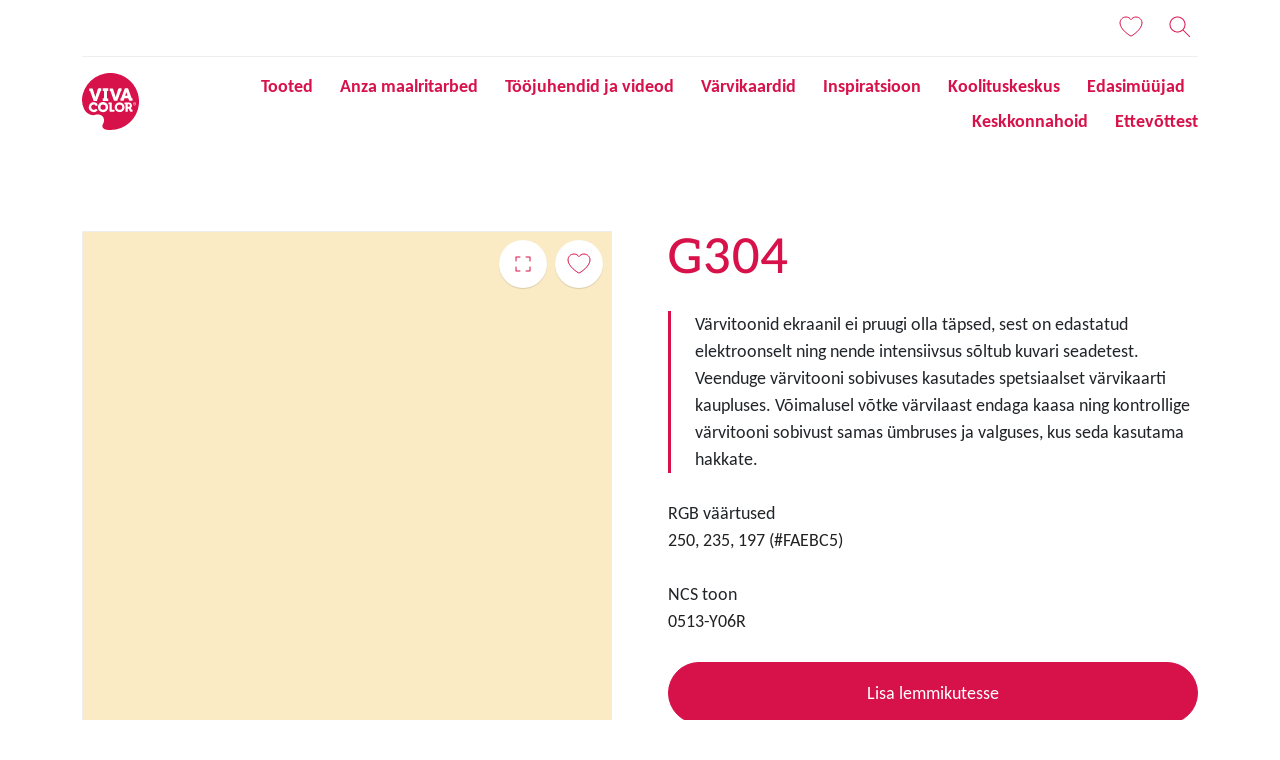

--- FILE ---
content_type: text/html; charset=UTF-8
request_url: https://vivacolor.ee/varvitoonid/g304
body_size: 25382
content:


  

<!DOCTYPE html>
<html lang="et" dir="ltr" prefix="content: http://purl.org/rss/1.0/modules/content/  dc: http://purl.org/dc/terms/  foaf: http://xmlns.com/foaf/0.1/  og: http://ogp.me/ns#  rdfs: http://www.w3.org/2000/01/rdf-schema#  schema: http://schema.org/  sioc: http://rdfs.org/sioc/ns#  sioct: http://rdfs.org/sioc/types#  skos: http://www.w3.org/2004/02/skos/core#  xsd: http://www.w3.org/2001/XMLSchema# ">
	<head>
		<meta charset="utf-8" />
<style>/* @see https://github.com/aFarkas/lazysizes#broken-image-symbol */.js img.lazyload:not([src]) { visibility: hidden; }/* @see https://github.com/aFarkas/lazysizes#automatically-setting-the-sizes-attribute */.js img.lazyloaded[data-sizes=auto] { display: block; width: 100%; }</style>
<meta name="description" content="The colors visible on the monitor screen have been generated electronically. They may differ from the actual colors of the painting, as the color reception is influenced by factors such as the finish and gloss of the material or lighting." />
<meta name="robots" content="index, follow" />
<link rel="canonical" href="https://vivacolor.ee/varvitoonid/g304" />
<meta name="google" content="BafR5bktRsy4U8QqWrJjktJcCVPyUYJLd7ivQeMn34I" />
<meta property="og:type" content="Color" />
<meta property="og:description" content="The colors visible on the monitor screen have been generated electronically. They may differ from the actual colors of the painting, as the color reception is influenced by factors such as the finish and gloss of the material or lighting." />
<meta name="google-site-verification" content="BafR5bktRsy4U8QqWrJjktJcCVPyUYJLd7ivQeMn34I" />
<script type="application/ld+json">{
    "@context": "http://schema.org/",
    "@type": "Organization",
    "name": "Vivacolor",
    "url": "https://vivacolor.ee"
}</script>
<meta name="Generator" content="Drupal 11 (https://www.drupal.org)" />
<meta name="MobileOptimized" content="width" />
<meta name="HandheldFriendly" content="true" />
<meta name="viewport" content="width=device-width, initial-scale=1, shrink-to-fit=no" />
<meta http-equiv="x-ua-compatible" content="ie=edge" />
<link rel="icon" href="/themes/custom/theme-vivacolor/favicon.ico" type="image/vnd.microsoft.icon" />
<link rel="alternate" hreflang="et" href="https://vivacolor.ee/varvitoonid/g304" />
<link rel="alternate" hreflang="ru-ee" href="https://ru-et-production-vc-vivacolor.cms.tikkurila.com/cveta/g304" />
<link rel="alternate" hreflang="lt" href="https://vivacolor.lt/spalvos/g304" />
<link rel="alternate" hreflang="lv" href="https://vivacolor.lv/toni/g304" />
<link rel="alternate" hreflang="ru-lv" href="https://ru-lv-production-vc-vivacolor.cms.tikkurila.com/cveta/g304" />

      <title>G304 | Vivacolor</title>
      			<link rel="stylesheet" media="all" href="/sites/default/files/css/css_3rvyvhgnqdMXIZpb2cPqwmbECnJbmwGu8rKOfJR_B5o.css?delta=0&amp;language=et&amp;theme=vivacolor_barrio&amp;include=eJxljmsOgzAMgy9U6JFQ-gB1TRuUpAxuv_GYkNgfS_6s2HFEKsowDw6YE9mRuBj3pBOSA-xEN0x1Mp442sBtBuzhBauJq36D_GOXNbKJxmIdSDSacm6cEIbd2nvCh_oMr7njbknxLfbQvlBouKMFPCHx_XTVf3q2fACOv1kL" />
<link rel="stylesheet" media="all" href="/sites/default/files/css/css_Uz5Ys9RtuRTfpppQwczn4nbaX8f882k9RqihhGT5O-8.css?delta=1&amp;language=et&amp;theme=vivacolor_barrio&amp;include=eJxljmsOgzAMgy9U6JFQ-gB1TRuUpAxuv_GYkNgfS_6s2HFEKsowDw6YE9mRuBj3pBOSA-xEN0x1Mp442sBtBuzhBauJq36D_GOXNbKJxmIdSDSacm6cEIbd2nvCh_oMr7njbknxLfbQvlBouKMFPCHx_XTVf3q2fACOv1kL" />
<link rel="stylesheet" media="all" href="//cdn.jsdelivr.net/npm/bootstrap@5.3.3/dist/css/bootstrap.min.css" />
<link rel="stylesheet" media="all" href="/sites/default/files/css/css_twOJX39lmYSviE3qqqUfqj2hIWFkwJPonHTy6gnubxo.css?delta=3&amp;language=et&amp;theme=vivacolor_barrio&amp;include=eJxljmsOgzAMgy9U6JFQ-gB1TRuUpAxuv_GYkNgfS_6s2HFEKsowDw6YE9mRuBj3pBOSA-xEN0x1Mp442sBtBuzhBauJq36D_GOXNbKJxmIdSDSacm6cEIbd2nvCh_oMr7njbknxLfbQvlBouKMFPCHx_XTVf3q2fACOv1kL" />
<link rel="stylesheet" media="print" href="/sites/default/files/css/css_iaG7XLmZnNIyhzevzOLNTp_1dGCb_rTQtoXcIpyfxTc.css?delta=4&amp;language=et&amp;theme=vivacolor_barrio&amp;include=eJxljmsOgzAMgy9U6JFQ-gB1TRuUpAxuv_GYkNgfS_6s2HFEKsowDw6YE9mRuBj3pBOSA-xEN0x1Mp442sBtBuzhBauJq36D_GOXNbKJxmIdSDSacm6cEIbd2nvCh_oMr7njbknxLfbQvlBouKMFPCHx_XTVf3q2fACOv1kL" />
<link rel="stylesheet" media="all" href="/sites/default/files/css/css_wQUPbfKZwpGAqzGK5mZt3dU7aJRTBxNk3RV8V3kd85Q.css?delta=5&amp;language=et&amp;theme=vivacolor_barrio&amp;include=eJxljmsOgzAMgy9U6JFQ-gB1TRuUpAxuv_GYkNgfS_6s2HFEKsowDw6YE9mRuBj3pBOSA-xEN0x1Mp442sBtBuzhBauJq36D_GOXNbKJxmIdSDSacm6cEIbd2nvCh_oMr7njbknxLfbQvlBouKMFPCHx_XTVf3q2fACOv1kL" />

			<script type="application/json" data-drupal-selector="drupal-settings-json">{"path":{"baseUrl":"\/","pathPrefix":"","currentPath":"node\/26434","currentPathIsAdmin":false,"isFront":false,"currentLanguage":"et"},"pluralDelimiter":"\u0003","suppressDeprecationErrors":true,"gtag":{"tagId":"","consentMode":false,"otherIds":[],"events":[],"additionalConfigInfo":[]},"ajaxPageState":{"libraries":"[base64]","theme":"vivacolor_barrio","theme_token":null},"ajaxTrustedUrl":{"form_action_p_pvdeGsVG5zNF_XLGPTvYSKCf43t8qZYSwcfZl2uzM":true},"gtm":{"tagId":null,"settings":{"data_layer":"dataLayer","include_classes":false,"allowlist_classes":"","blocklist_classes":"","include_environment":false,"environment_id":"","environment_token":""},"tagIds":["GTM-WC7DRPW"]},"dataLayer":{"defaultLang":"en","languages":{"en":{"id":"en","name":"Inglise keel","direction":"ltr","weight":-10},"et":{"id":"et","name":"Estonian","direction":"ltr","weight":-9},"ru-et":{"id":"ru-et","name":"Russian for Estonia","direction":"ltr","weight":-8},"lt":{"id":"lt","name":"Lithuanian","direction":"ltr","weight":-7},"lv":{"id":"lv","name":"Latvian","direction":"ltr","weight":-6},"ru-lv":{"id":"ru-lv","name":"Russian for Latvia","direction":"ltr","weight":-5},"ru":{"id":"ru","name":"Russian","direction":"ltr","weight":-4}}},"lazy":{"lazysizes":{"lazyClass":"lazyload","loadedClass":"lazyloaded","loadingClass":"lazyloading","preloadClass":"lazypreload","errorClass":"lazyerror","autosizesClass":"lazyautosizes","srcAttr":"data-src","srcsetAttr":"data-srcset","sizesAttr":"data-sizes","minSize":40,"customMedia":[],"init":true,"expFactor":1.5,"hFac":0.8,"loadMode":2,"loadHidden":true,"ricTimeout":0,"throttleDelay":125,"plugins":[]},"placeholderSrc":"data:image\/gif;base64,R0lGODlhAQABAAAAACH5BAEKAAEALAAAAAABAAEAAAICTAEAOw==","preferNative":false,"minified":true,"libraryPath":"\/libraries\/lazysizes"},"sii_datalayer":{"environmentInfo":{"environment":false,"market":"ET","language":"Estonian"},"pageInfo":{"targetGroup":"Consumer","type":"Color"},"taxonomyInfo":{"eventInfo":[]},"node_title":"G304"},"data":{"extlink":{"extTarget":true,"extTargetAppendNewWindowDisplay":true,"extTargetAppendNewWindowLabel":"(opens in a new window)","extTargetNoOverride":false,"extNofollow":false,"extTitleNoOverride":false,"extNoreferrer":false,"extFollowNoOverride":false,"extClass":"0","extLabel":"(link is external)","extImgClass":false,"extSubdomains":true,"extExclude":"","extInclude":"","extCssExclude":"","extCssInclude":"","extCssExplicit":"","extAlert":false,"extAlertText":"This link will take you to an external web site. We are not responsible for their content.","extHideIcons":false,"mailtoClass":"0","telClass":"","mailtoLabel":"(link sends email)","telLabel":"(link is a phone number)","extUseFontAwesome":false,"extIconPlacement":"append","extPreventOrphan":false,"extFaLinkClasses":"fa fa-external-link","extFaMailtoClasses":"fa fa-envelope-o","extAdditionalLinkClasses":"","extAdditionalMailtoClasses":"","extAdditionalTelClasses":"","extFaTelClasses":"fa fa-phone","allowedDomains":null,"extExcludeNoreferrer":""}},"tikkurilaBaseHeaderBreakpoint":{"tikkurila_base.header.header":"(min-width: 48em)"},"user":{"uid":0,"permissionsHash":"e102a79561d61e3f9dc5e819e93f2cbaa352f72a9519ae56efc22c4847a49b85"}}</script>
<script src="/sites/default/files/js/js_PzPA17cKfG-PXx5X-sUOLTyxDIlVYRaHAxRJW0KdYRY.js?scope=header&amp;delta=0&amp;language=et&amp;theme=vivacolor_barrio&amp;include=[base64]"></script>
<script src="/modules/contrib/google_tag/js/gtag.js?t94r8l"></script>
<script src="/modules/contrib/google_tag/js/gtm.js?t94r8l"></script>

													<link rel="preload" as="font" href="/themes/custom/theme-vivacolor/dist/fonts/AleoLatin.woff2" type="font/woff2" crossorigin="anonymous">
				<link rel="preload" as="font" href="/themes/custom/theme-vivacolor/dist/fonts/AleoLatinExt.woff2" type="font/woff2" crossorigin="anonymous">
				<link rel="preload" as="font" href="/themes/custom/theme-vivacolor/dist/fonts/Carlito-Regular.woff2" type="font/woff2" crossorigin="anonymous">
				<link rel="preload" as="font" href="/themes/custom/theme-vivacolor/dist/fonts/Carlito-Bold.woff2" type="font/woff2" crossorigin="anonymous">
				</head>
	<body class="layout-no-sidebars page-node-26434 path-full--varvitoonid-g304 path-node node--type-color">
		<a href="#main-content" class="visually-hidden focusable skip-link">
			Liigu edasi põhisisu juurde
		</a>
		<noscript><iframe src="https://www.googletagmanager.com/ns.html?id=GTM-WC7DRPW"
                  height="0" width="0" style="display:none;visibility:hidden"></iframe></noscript>

		
  
  <div class="dialog-off-canvas-main-canvas" data-off-canvas-main-canvas>
    
<div id="notification-dialog">
  <p class="notification-message"></p>
</div>
<div id="page-wrapper" class="vivacolor">
  <div id="page">
    <header id="header" class="header" role="banner" aria-label="Lehe päis">
                        <nav class="navbar" id="navbar-top">
                          <section class="row region region-secondary-menu">
              <div id="block-painteraccounts">
                <div class="container">
                  <div class="row vertical-center">
                    <div class="col-3 logo-mobile-col">
                      <div class="mainLogo">
                                                                          
                        <a href="/" title="vivacolor">
													<svg viewBox="0 0 31.67 31.78" id="logo-vivacolor-mobile">
														<path fill="#d71149" d="M6,23.54a6.19,6.19,0,0,1-4.69-3.16l-.15-.28a12.11,12.11,0,0,1-.69-8.42A15.89,15.89,0,1,1,15.78,31.78a16.06,16.06,0,0,1-2.37-.17c-1.37-.16-2.84-1.5-1.68-3.27a4.06,4.06,0,0,0,.47-1.56,3.12,3.12,0,0,0-2.29-3.52c-1.7-.58-2.67.34-3.94.28"></path>
														<path fill="#ffffff" d="M16.5,16.95a.67.67,0,0,0-.11-.46.53.53,0,0,0-.36-.11H14.73v1.07h.57V21a.75.75,0,0,0,.1.43.38.38,0,0,0,.32.22h1.83a.57.57,0,0,0,.36-.14.65.65,0,0,0,.14-.37v-.6H16.5Zm9.5,1.9h-.63V17.46H26a.7.7,0,0,1,0,1.39m2,1.64h-.27c-.08,0-.17-.16-.17-.16l-.4-.82a1.76,1.76,0,0,0-1.14-3.12H23.62v1.06h.55v4.14h1.2V19.9H26c.26.53.54,1.13.59,1.29a.58.58,0,0,0,.4.39h1.09Zm-7.1.06a1.45,1.45,0,1,1,1.45-1.45,1.45,1.45,0,0,1-1.45,1.45m0-4.19a2.74,2.74,0,1,0,2.74,2.74,2.74,2.74,0,0,0-2.74-2.74m-9.23,4.14A1.45,1.45,0,1,1,13.17,19a1.45,1.45,0,0,1-1.45,1.45m0-4.32A2.86,2.86,0,1,0,14.56,19a2.86,2.86,0,0,0-2.86-2.86M11.52,10h.74v4.13h-.74V15.6h3.05V14.15h-.7V10h.7V8.57H11.52Zm4.12,0c.11,0,.23.21.23.21l1.9,5.29h1.81l2-5.36c.07-.19.21-.17.21-.17H22V8.56H20.56c-.3,0-.5.51-.5.51l-1.16,3.76-.16.74-.23-.8s-1-3.21-1.15-3.66a.77.77,0,0,0-.54-.53H15.37v1.48Zm8.82,1.23.16-.74.23.8.42,1.35H24Zm-2.9,2.8h-.21v1.48H22.8c.3,0,.5-.51.5-.51l.28-.91h2.14L26,15a.77.77,0,0,0,.54.53H28V14.06h-.26c-.11,0-.23-.21-.23-.21l-1.9-5.29h-1.8l-2,5.36c-.07.18-.21.17-.21.17m-15,6.4a1.45,1.45,0,0,1,0-2.91l.3,0a.69.69,0,0,1,.54.62H8.54a1.83,1.83,0,0,0-.08-1,1.69,1.69,0,0,0-1.38-.85A2.74,2.74,0,1,0,8.72,20.7l-1-.77a1.45,1.45,0,0,1-1.14.56M4.34,10.06c.11,0,.23.21.23.21l1.9,5.29h1.8l2-5.36c.07-.19.21-.17.21-.17h.21V8.56H9.26c-.3,0-.5.51-.5.51L7.61,12.83l-.16.74-.23-.8s-1-3.21-1.15-3.66a.77.77,0,0,0-.54-.53H4.07v1.48Z"></path>
														<path fill="#ffffff" class="cls-2" d="M29.19,17.15h-.11V17h.23l.06,0a.09.09,0,0,1,0,.06.11.11,0,0,1,0,.06l0,0h-.14m.33.29-.09-.13-.08-.06a.24.24,0,0,0,.15-.07.2.2,0,0,0,.05-.14.23.23,0,0,0,0-.12.17.17,0,0,0-.09-.07l-.18,0h-.33v.77h.16v-.32h.11l0,0,.08.11.11.17h.19Z"></path>
														<path fill="#ffffff" d="M29.23,17.88a.65.65,0,1,1,.65-.65.65.65,0,0,1-.65.65m0-1.49a.84.84,0,1,0,.84.84.84.84,0,0,0-.84-.84"></path>
													</svg>
                        </a>
                      </div>
                    </div>
                    <div class="col bar-icons">
                      <nav class="bar-menu navigationButtons" role="navigation">
                        <button id="global-button">
                          <svg viewBox="0 0 24 24" class="icon" id="icon-global">
                            <path d="M12.5,11.5 L15.9919086,11.5 C15.9504511,10.2227097 15.7516178,9.03565825 15.4401485,8 L12.5,8 L12.5,11.5 Z M11.5,11.5 L11.5,8 L8.55985146,8 C8.24838219,9.03565825 8.04954892,10.2227097 8.0080914,11.5 L11.5,11.5 Z M12.5,4.06897363 L12.5,7 L15.0857519,7 C14.4331663,5.42163238 13.4973544,4.3436175 12.5,4.06897363 Z M11.5,4.06897363 C10.5026456,4.3436175 9.56683369,5.42163238 8.91424814,7 L11.5,7 L11.5,4.06897363 Z M12.5,12.5 L12.5,16 L15.4401485,16 C15.7516178,14.9643417 15.9504511,13.7772903 15.9919086,12.5 L12.5,12.5 Z M11.5,12.5 L8.0080914,12.5 C8.04954892,13.7772903 8.24838219,14.9643417 8.55985146,16 L11.5,16 L11.5,12.5 Z M11.5,17 L8.91424814,17 C9.56683369,18.5783676 10.5026456,19.6563825 11.5,19.9310264 L11.5,17 Z M12.5,17 L12.5,19.9310264 C13.4973544,19.6563825 14.4331663,18.5783676 15.0857519,17 L12.5,17 Z M18.245371,7 C17.3407477,5.87152009 16.1366018,4.99349116 14.7534931,4.48647277 C15.3093303,5.14778661 15.7874846,6.00358562 16.1580283,7 L18.245371,7 Z M18.9297424,8 L16.4802669,8 C16.774095,9.06425712 16.9543292,10.2480568 16.9924143,11.5 L19.984629,11.5 C19.9063423,10.230489 19.5319796,9.04108846 18.9297424,8 Z M5.75462905,7 L7.84197169,7 C8.21251541,6.00358562 8.69066972,5.14778661 9.24650693,4.48647277 C7.86339815,4.99349116 6.65925233,5.87152009 5.75462905,7 Z M5.07025756,8 C4.46802041,9.04108846 4.09365772,10.230489 4.01537099,11.5 L7.00758566,11.5 C7.04567084,10.2480568 7.22590498,9.06425712 7.51973314,8 L5.07025756,8 Z M16.9924143,12.5 C16.9543292,13.7519432 16.774095,14.9357429 16.4802669,16 L18.9297424,16 C19.5319796,14.9589115 19.9063423,13.769511 19.984629,12.5 L16.9924143,12.5 Z M7.00758566,12.5 L4.01537099,12.5 C4.09365772,13.769511 4.46802041,14.9589115 5.07025756,16 L7.51973314,16 C7.22590498,14.9357429 7.04567084,13.7519432 7.00758566,12.5 Z M14.7534931,19.5135272 C16.1366018,19.0065088 17.3407477,18.1284799 18.245371,17 L16.1580283,17 C15.7874846,17.9964144 15.3093303,18.8522134 14.7534931,19.5135272 Z M9.24650693,19.5135272 C8.69066972,18.8522134 8.21251541,17.9964144 7.84197169,17 L5.75462905,17 C6.65925233,18.1284799 7.86339815,19.0065088 9.24650693,19.5135272 Z M12,21 C7.02943725,21 3,16.9705627 3,12 C3,7.02943725 7.02943725,3 12,3 C16.9705627,3 21,7.02943725 21,12 C21,16.9705627 16.9705627,21 12,21 Z"></path>
                          </svg>
                        </button>
                        <button id="user-button">
                          <svg viewBox="0 0 24 24" class="icon" id="icon-user">
                            <path d="M12,12.5 C8.96243388,12.5 6.5,10.0375661 6.5,7 C6.5,3.96243388 8.96243388,1.5 12,1.5 C15.0375661,1.5 17.5,3.96243388 17.5,7 C17.5,10.0375661 15.0375661,12.5 12,12.5 Z M12,11.5 C14.4852814,11.5 16.5,9.48528137 16.5,7 C16.5,4.51471863 14.4852814,2.5 12,2.5 C9.51471863,2.5 7.5,4.51471863 7.5,7 C7.5,9.48528137 9.51471863,11.5 12,11.5 Z M3.98353707,20.166623 C3.8915137,20.4269811 3.60585213,20.5634433 3.34549408,20.4714199 C3.08513604,20.3793966 2.94867382,20.093735 3.04069718,19.833377 C4.37144709,16.0683391 7.94157508,13.5 12,13.5 C16.0584249,13.5 19.6285529,16.0683391 20.9593028,19.833377 C21.0513262,20.093735 20.914864,20.3793966 20.6545059,20.4714199 C20.3941479,20.5634433 20.1084863,20.4269811 20.0164629,20.166623 C18.8258798,16.7981535 15.6313242,14.5 12,14.5 C8.36867577,14.5 5.17412021,16.7981535 3.98353707,20.166623 Z"></path>
                          </svg>
                        </button>
                        <button id="saved-button">
													<svg viewBox="0 0 24 24" class="icon" id="icon-heart">
														<path d="M17,2 C20.3137085,2 23,4.6862915 23,8 C23,14.3137085 13,21 12,21 C11,21 1,14.3137085 1,8 C1,4.6862915 3.6862915,2 7,2 C9.08751516,2 10.9260374,3.06606531 12.0008411,4.6834702 C13.0739626,3.06606531 14.9124848,2 17,2 Z"></path>
													</svg>
                          <span class="getSavedListCount"></span>
                        </button>
                        <button id="search-button"  class="button--search" aria-label="Otsing">
                          <svg viewBox="0 0 24 24" class="icon" id="icon-search">
														<path d="M15.4994165,14.7923098 L22.3535534,21.6464466 L21.6464466,22.3535534 L14.7923098,15.4994165 C13.3819612,16.7444908 11.5292099,17.5 9.5,17.5 C5.081722,17.5 1.5,13.918278 1.5,9.5 C1.5,5.081722 5.081722,1.5 9.5,1.5 C13.918278,1.5 17.5,5.081722 17.5,9.5 C17.5,11.5292099 16.7444908,13.3819612 15.4994165,14.7923098 Z M9.5,16.5 C13.3659932,16.5 16.5,13.3659932 16.5,9.5 C16.5,5.63400675 13.3659932,2.5 9.5,2.5 C5.63400675,2.5 2.5,5.63400675 2.5,9.5 C2.5,13.3659932 5.63400675,16.5 9.5,16.5 Z"></path>
                          </svg>
                        </button>
                        <button id="nav-burger-icon" class="burgerMenu burgerMenuBtn">
                          <div class="nav-burger-icon-container">
                            <span></span>
                            <span></span>
                            <span></span>
                            <span></span>
                          </div>
                        </button>
                      </nav>
                    </div>
                  </div>
                </div>
              </div>
              </section>
              
  <section class="row region region-secondary-menu"">
      <div id="block-painteraccounts" class="block-content-basic row block block-block-content block-block-content225eca2a-cb85-4d2e-80c9-e2890bc3c526 custom-block">
      <div class="view-content col-12">
      
    </div>
  </div>

  </section>

              
                                      </nav>
        				<nav class="navbar navbar-expand-lg" id="navbar-main">
					<div class="container">
						<div class="mainLogo" style="align-self: flex-start;">
							<a href="/" title="vivacolor">
								<svg viewBox="0 0 31.67 31.78" id="logo-vivacolor">
									<path fill="#d71149" d="M6,23.54a6.19,6.19,0,0,1-4.69-3.16l-.15-.28a12.11,12.11,0,0,1-.69-8.42A15.89,15.89,0,1,1,15.78,31.78a16.06,16.06,0,0,1-2.37-.17c-1.37-.16-2.84-1.5-1.68-3.27a4.06,4.06,0,0,0,.47-1.56,3.12,3.12,0,0,0-2.29-3.52c-1.7-.58-2.67.34-3.94.28"></path>
									<path fill="#ffffff" d="M16.5,16.95a.67.67,0,0,0-.11-.46.53.53,0,0,0-.36-.11H14.73v1.07h.57V21a.75.75,0,0,0,.1.43.38.38,0,0,0,.32.22h1.83a.57.57,0,0,0,.36-.14.65.65,0,0,0,.14-.37v-.6H16.5Zm9.5,1.9h-.63V17.46H26a.7.7,0,0,1,0,1.39m2,1.64h-.27c-.08,0-.17-.16-.17-.16l-.4-.82a1.76,1.76,0,0,0-1.14-3.12H23.62v1.06h.55v4.14h1.2V19.9H26c.26.53.54,1.13.59,1.29a.58.58,0,0,0,.4.39h1.09Zm-7.1.06a1.45,1.45,0,1,1,1.45-1.45,1.45,1.45,0,0,1-1.45,1.45m0-4.19a2.74,2.74,0,1,0,2.74,2.74,2.74,2.74,0,0,0-2.74-2.74m-9.23,4.14A1.45,1.45,0,1,1,13.17,19a1.45,1.45,0,0,1-1.45,1.45m0-4.32A2.86,2.86,0,1,0,14.56,19a2.86,2.86,0,0,0-2.86-2.86M11.52,10h.74v4.13h-.74V15.6h3.05V14.15h-.7V10h.7V8.57H11.52Zm4.12,0c.11,0,.23.21.23.21l1.9,5.29h1.81l2-5.36c.07-.19.21-.17.21-.17H22V8.56H20.56c-.3,0-.5.51-.5.51l-1.16,3.76-.16.74-.23-.8s-1-3.21-1.15-3.66a.77.77,0,0,0-.54-.53H15.37v1.48Zm8.82,1.23.16-.74.23.8.42,1.35H24Zm-2.9,2.8h-.21v1.48H22.8c.3,0,.5-.51.5-.51l.28-.91h2.14L26,15a.77.77,0,0,0,.54.53H28V14.06h-.26c-.11,0-.23-.21-.23-.21l-1.9-5.29h-1.8l-2,5.36c-.07.18-.21.17-.21.17m-15,6.4a1.45,1.45,0,0,1,0-2.91l.3,0a.69.69,0,0,1,.54.62H8.54a1.83,1.83,0,0,0-.08-1,1.69,1.69,0,0,0-1.38-.85A2.74,2.74,0,1,0,8.72,20.7l-1-.77a1.45,1.45,0,0,1-1.14.56M4.34,10.06c.11,0,.23.21.23.21l1.9,5.29h1.8l2-5.36c.07-.19.21-.17.21-.17h.21V8.56H9.26c-.3,0-.5.51-.5.51L7.61,12.83l-.16.74-.23-.8s-1-3.21-1.15-3.66a.77.77,0,0,0-.54-.53H4.07v1.48Z"></path>
									<path fill="#ffffff" class="cls-2" d="M29.19,17.15h-.11V17h.23l.06,0a.09.09,0,0,1,0,.06.11.11,0,0,1,0,.06l0,0h-.14m.33.29-.09-.13-.08-.06a.24.24,0,0,0,.15-.07.2.2,0,0,0,.05-.14.23.23,0,0,0,0-.12.17.17,0,0,0-.09-.07l-.18,0h-.33v.77h.16v-.32h.11l0,0,.08.11.11.17h.19Z"></path>
									<path fill="#ffffff" d="M29.23,17.88a.65.65,0,1,1,.65-.65.65.65,0,0,1-.65.65m0-1.49a.84.84,0,1,0,.84.84.84.84,0,0,0-.84-.84"></path>
								</svg>
							</a>
						</div>
												<nav id="nav" role="navigation" aria-labelledby="block-mainnavigation-menu" class="block block-menu navigation menu--main" style="align-items: flex-end; margin-left: auto">
							<ul class="clearfix nav navbar-nav" style="justify-content: flex-end">
															<li class="main-menu-link">
									<a href="/tooted" class="nav-link ">Tooted</a>
								</li>
															<li class="main-menu-link">
									<a href="/anza" class="nav-link ">Anza maalritarbed</a>
								</li>
															<li class="main-menu-link">
									<a href="/juhendid" class="nav-link ">Tööjuhendid ja videod</a>
								</li>
															<li class="main-menu-link">
									<a href="/varvikaardid" class="nav-link ">Värvikaardid</a>
								</li>
															<li class="main-menu-link">
									<a href="/ideed" class="nav-link ">Inspiratsioon</a>
								</li>
															<li class="main-menu-link">
									<a href="/koolituskeskus" class="nav-link ">Koolituskeskus</a>
								</li>
															<li class="main-menu-link">
									<a href="/leia-kauplus" class="nav-link ">Edasimüüjad</a>
								</li>
															<li class="main-menu-link">
									<a href="/keskkonnahoid" class="nav-link ">Keskkonnahoid</a>
								</li>
															<li class="main-menu-link">
									<a href="/ettevottest" class="nav-link ">Ettevõttest</a>
								</li>
														</ul>
						</nav>
					</div>
				</nav>
          </header>
          <div class="highlighted">
        <aside class="container section clearfix" role="complementary">
            <div data-drupal-messages-fallback class="hidden"></div>


        </aside>
      </div>
            <div id="main-wrapper" class="layout-main-wrapper clearfix">
              <div id="main" class="container">
          
          <div class="row row-offcanvas row-offcanvas-left clearfix">
            <main class="main-content col" id="content" role="main">
              <section class="section">
                <a id="main-content" tabindex="-1"></a>
                  <div id="block-vivacolor-barrio-content" class="block block-system block-system-main-block">
  
    
      <div class="content">
        
<!-- The Modal -->
<div class="modal fullScreenColorModal" id="fullScreenColorModal">
  <div class="modal-dialog">
    <div class="modal-content" style="background-color: #FAEBC5">
        <button type="button" class="modal-close close-cross-icon close open" data-bs-dismiss="modal" aria-label="Close">
					<div class="nav-burger-icon-container">
						<span></span>
						<span></span>
						<span></span>
						<span></span>
					</div>
				</button>
        <div class="modal-description">
            <div class="productTitle"><span class="field field--name-title field--type-string field--label-hidden color-full-name" id="color-full-view-title">G304</span>
</div>
        </div>
    </div>
  </div>
</div>
<div about="/varvitoonid/g304" class="block block- container full-color-view">
    <div class="product-wrapper" data-sticky-container>
        <div class="display-figure">
            <div class="full-product-image sticky-content" id="stick-element-to-container" data-sticky data-margin-top="20" data-sticky-for="575">
                <!-- Button to Open the Modal -->
																	<div class="color-fullscreen-link-container">
											<a data-bs-toggle="modal" data-bs-target="#fullScreenColorModal" class="color-fullscreen-link full-screen-color-modal">G304</a>
									</div>
								                <div class="add-item-to-saved-list-container" data-id="26434" data-title="G304" data-category="0513-Y06R" data-color="#FAEBC5" data-image="" data-url="https://vivacolor.ee/https:/vivacolor.ee/varvitoonid/g304" data-item="color">
                  <div class="add-item-to-saved-list-icon"></div>
                </div>
                                    <div class="field--name-field-c-rgb-id" style="background-color: #FAEBC5"></div>
                            </div>
        </div>
		<div class="product-title">
			<header>
				<h1 class="productTitle">G304</h1>
			</header>
		</div>
        <div class="display-description">
					<div class="views-element-container">
</div>


					
					<section class="color-notice">
						<p>Värvitoonid ekraanil ei pruugi olla täpsed, sest on edastatud elektroonselt ning nende intensiivsus sõltub kuvari seadetest. Veenduge värvitooni sobivuses kasutades spetsiaalset värvikaarti kaupluses. Võimalusel võtke värvilaast endaga kaasa ning kontrollige värvitooni sobivust samas ümbruses ja valguses, kus seda kasutama hakkate.</p>
					</section>

					<div>
													<p class="setHeader">RGB väärtused</p>
							<p class="descriptionItem">250, 235, 197 (#FAEBC5)</p>
						
													<p class="setHeader">NCS toon</p>
							<p class="descriptionItem">0513-Y06R</p>
											</div>

					<div class="product-description">
						<section>
																																																																								
															<button
	id="add-item-to-saved-list-btn"
	class="shoppingListBtn w-100"
	data-id="26434"
	data-title="G304"
	data-category="0513-Y06R"
	data-color="#FAEBC5"
	data-image=""
	data-url="https://vivacolor.ee/https:/vivacolor.ee/varvitoonid/g304"
	data-item="color">
	<div id="add-to-checklist" class="button-text d-none">Lisa lemmikutesse</div>
	<div id="remove-from-checklist" class="button-text d-none">Eemalda lemmikute hulgast</div>
</button>
													</section>
					</div>
        </div>
    </div>
</div>

<div id="nodeId" class="hidden">26434</div>
<div id="nodeCategory" class="hidden">interior</div>
<div class="hidden" id="gtmData">
    <div id="nodeGtmName" class="hidden">G304</div>
    <div id="nodeGtmPurpose" class="hidden">Sisetooted</div>
    <div id="nodeGtmCategory" class="hidden"></div>
</div>

<script>
    let colorPurpose = document.getElementById('nodeGtmPurpose');
    let colorCategory = document.getElementById('nodeGtmCategory');
    let colorName = document.getElementById('nodeGtmName');

    let colorInfo = {
        "colorInfo": {
            'purpose': colorPurpose ? colorPurpose.innerText : '',
            'category': colorCategory ? colorCategory.innerText : '',
            'name': colorName ? colorName.innerText : ''
        }
    };
    window.dataLayer = window.dataLayer || [];
    if (dataLayer) {
        dataLayer.push(colorInfo);
    }
</script>

    </div>
  </div>


              </section>
            </main>
                      </div>
        </div>
          </div>
    
		
    
			
<footer id="footer" class="site-footer">
			<div class="container">
			<div class="row">
				<div class="col-footer col-12 col-md-2">
					<div class="footer-description-logo row">
						<a href="/" title="vivacolor">
							<svg viewBox="0 0 31.67 31.78" id="logo-vivacolor-footer">
								<path fill="#d71149" d="M6,23.54a6.19,6.19,0,0,1-4.69-3.16l-.15-.28a12.11,12.11,0,0,1-.69-8.42A15.89,15.89,0,1,1,15.78,31.78a16.06,16.06,0,0,1-2.37-.17c-1.37-.16-2.84-1.5-1.68-3.27a4.06,4.06,0,0,0,.47-1.56,3.12,3.12,0,0,0-2.29-3.52c-1.7-.58-2.67.34-3.94.28"></path>
								<path fill="#ffffff" d="M16.5,16.95a.67.67,0,0,0-.11-.46.53.53,0,0,0-.36-.11H14.73v1.07h.57V21a.75.75,0,0,0,.1.43.38.38,0,0,0,.32.22h1.83a.57.57,0,0,0,.36-.14.65.65,0,0,0,.14-.37v-.6H16.5Zm9.5,1.9h-.63V17.46H26a.7.7,0,0,1,0,1.39m2,1.64h-.27c-.08,0-.17-.16-.17-.16l-.4-.82a1.76,1.76,0,0,0-1.14-3.12H23.62v1.06h.55v4.14h1.2V19.9H26c.26.53.54,1.13.59,1.29a.58.58,0,0,0,.4.39h1.09Zm-7.1.06a1.45,1.45,0,1,1,1.45-1.45,1.45,1.45,0,0,1-1.45,1.45m0-4.19a2.74,2.74,0,1,0,2.74,2.74,2.74,2.74,0,0,0-2.74-2.74m-9.23,4.14A1.45,1.45,0,1,1,13.17,19a1.45,1.45,0,0,1-1.45,1.45m0-4.32A2.86,2.86,0,1,0,14.56,19a2.86,2.86,0,0,0-2.86-2.86M11.52,10h.74v4.13h-.74V15.6h3.05V14.15h-.7V10h.7V8.57H11.52Zm4.12,0c.11,0,.23.21.23.21l1.9,5.29h1.81l2-5.36c.07-.19.21-.17.21-.17H22V8.56H20.56c-.3,0-.5.51-.5.51l-1.16,3.76-.16.74-.23-.8s-1-3.21-1.15-3.66a.77.77,0,0,0-.54-.53H15.37v1.48Zm8.82,1.23.16-.74.23.8.42,1.35H24Zm-2.9,2.8h-.21v1.48H22.8c.3,0,.5-.51.5-.51l.28-.91h2.14L26,15a.77.77,0,0,0,.54.53H28V14.06h-.26c-.11,0-.23-.21-.23-.21l-1.9-5.29h-1.8l-2,5.36c-.07.18-.21.17-.21.17m-15,6.4a1.45,1.45,0,0,1,0-2.91l.3,0a.69.69,0,0,1,.54.62H8.54a1.83,1.83,0,0,0-.08-1,1.69,1.69,0,0,0-1.38-.85A2.74,2.74,0,1,0,8.72,20.7l-1-.77a1.45,1.45,0,0,1-1.14.56M4.34,10.06c.11,0,.23.21.23.21l1.9,5.29h1.8l2-5.36c.07-.19.21-.17.21-.17h.21V8.56H9.26c-.3,0-.5.51-.5.51L7.61,12.83l-.16.74-.23-.8s-1-3.21-1.15-3.66a.77.77,0,0,0-.54-.53H4.07v1.48Z"></path>
								<path fill="#ffffff" class="cls-2" d="M29.19,17.15h-.11V17h.23l.06,0a.09.09,0,0,1,0,.06.11.11,0,0,1,0,.06l0,0h-.14m.33.29-.09-.13-.08-.06a.24.24,0,0,0,.15-.07.2.2,0,0,0,.05-.14.23.23,0,0,0,0-.12.17.17,0,0,0-.09-.07l-.18,0h-.33v.77h.16v-.32h.11l0,0,.08.11.11.17h.19Z"></path>
								<path fill="#ffffff" d="M29.23,17.88a.65.65,0,1,1,.65-.65.65.65,0,0,1-.65.65m0-1.49a.84.84,0,1,0,.84.84.84.84,0,0,0-.84-.84"></path>
							</svg>
						</a>
					</div>
				</div>
				  <section class="col-footer col-12 col-md-3">
    <div class="footer-block block block-tk-blocks block-tk-footer-first-block" id="block-tkfooterfirstblock">
  
    
      <div class="content">
      <div class="footer-headerText">AS Tikkurila</div>
<ul><li><span>Liimi 5</span></li><li><span>10621 Tallinn</span></li><li><span>Eesti</span></li></ul>
    </div>
  </div>

  </section>

					<section class="col-footer col-12 col-md-3">
		<div class="footer-block block block-tk-blocks block-tk-footer-second-block" id="block-tkfootersecondblock">
  
    
      <div class="content">
      <div class="footer-headerText">Küsi värvimisalast nõu</div>
<ul><li>Helista tasuta numbrile 12011</li><li>E-R 9.00-16.30</li><li><a href="https://vivacolor.ee/ettevottest/varviliin">Saada oma küsimus</a></li><li>või kirjuta e-kiri:<a href="mailto:varviliin@ppg.com"> varviliin@ppg.com</a></li></ul>
    </div>
  </div>

	</section>

					<section class="col-footer col-12 col-md-2">
		<div class="footer-block block block-tk-blocks block-tk-footer-third-block" id="block-tkfooterthirdblock">
  
    
      <div class="content">
      <div class="footer-headerText">Ettevõttest</div>
<ul><li><a href="https://vivacolor.ee/ettevottest">Kontaktid</a></li><li><a href="https://vivacolor.ee/privaatsuspoliitika">Privaatsuspoliitika</a></li><li><a href="https://vivacolor.ee/ligipaasetavuse-avaldus" target="_blank">Ligipääsetavuse avaldus</a></li></ul>
    </div>
  </div>

	</section>

					<section class="col-footer col-12 col-md-2 footer--layoutAlignRight">
		<div class="footer-block block block-tk-blocks block-tk-footer-fourth-block" id="block-tkfooterfourthblock">
  
    
      <div class="content">
      <div class="footer-headerText">Jälgi meie tegemisi</div>
<ul><li><a href="https://vivacolor.ee/koolituskeskus">Koolituskeskus</a></li><li><a href="https://www.facebook.com/VivacolorEesti/" target="_blank">Facebook</a></li><li><a href="https://www.instagram.com/vivacolor_eesti/" target="_blank">Instagram</a></li><li><a href="https://www.youtube.com/channel/UCdu1WnYUxvfrLR7OnqDmKiw" target="_blank">Youtube</a></li></ul>
    </div>
  </div>

	</section>

			</div>

			<div class="site-footer__bottom">
        <div class="col-xs-footer">
          © 2026 Vivacolor
        </div>
        <div class="ppg-logo-full"><img src="/themes/custom/theme-tikkurila-base/assets/ppg-full-logo.png" class="ppg-logo-full-image" alt="PPG full logo"></div>
			</div>
		</div>
	</footer>
  </div>

	<!-- Begin Frame Modals -->
	<!-- Frame Modal Bottom -->
<div class="modal fade" id="sender-email-modal" tabindex="-1" role="dialog" aria-hidden="true" data-send="none">
	<div class="modal-dialog animated fadeInUp" role="document">
		<div class="modal-content">
			<div class="modal-inner">
				<div class="modal-header">
					<div class="col-10 views-row">
						<h5 class="modal-title">Saada</h5>
					</div>
					<div class="col-2 views-row no-padding--button__close">
						<button type="button" id="close-sender-email-modal" class="close-cross-icon close open" data-bs-dismiss="modal" aria-label="Close">
							<div class="nav-burger-icon-container">
								<span></span>
								<span></span>
								<span></span>
								<span></span>
							</div>
						</button>
					</div>
				</div>
				<div class="modal-body">
					<p>Kui soovid saata mitmele inimesele, siis eralda meiliaadressid komadega.</p>
					<div class="form-group">
						<label class="modal-label-title" for="sender-email-modal-input">Meiliaadress</label>
						<input type="email" class="form-control" id="sender-email-modal-input" aria-describedby="emailHelp">
						<span class="error text-danger" id="email-mark-invalid-email" style="display: none;">Please enter a valid email address.</span>
						<span class="error text-danger" id="email-mark-empty-email" style="display: none;">E-mail address is empty.</span>
						<span class="error text-danger" id="email-mark-error-response" style="display: none;"></span>
												<span class="email-documents-url d-none">https://vivacolor.ee/pro/documents</span>
					</div>
					<button type="button" class="Button Button--layoutFullWidth Button--typePrimary Button--sizeMedium send-email" id="emails-send-button">
						Saada
					</button>
				</div>
			</div>
		</div>
	</div>
</div>
	
<div id="save-sidebar-modal" class="sidebar-modal" role="dialog" aria-modal="true" aria-labelledby="sidebar-title">
  <div class="row sidebar-header">
    <div class="col-10 views-row">
      <span id="sidebar-title" class="sidebar-title">Salvestatud</span>
    </div>
    <div class="col-2 views-row no-padding--button__close">
              <button type="button" class="close-cross-icon close open" data-dismiss="modal" aria-label="Sulge">
          <svg class="icon--close">
            <use xlink:href="#icon-close"></use>
          </svg>
        </button>
          </div>
  </div>
  <div class="sidebar-container" id="sidebar-container-saved">
    <p id="notification-saved">Salvesta toode või värvitoon</p>
    <section></section>
  </div>
  <div id="save-sidebar-footer" class="view-footer">
          <button type="button"
              class="Button Button--typeBasic"
              data-bs-toggle="modal"
              id="send-by-email-saved-list"
              data-bs-target="#sender-email-modal"
              aria-label="Saada e-postiga">
        Saada e-postiga
      </button>
      <button type="button"
              class="Button Button--typeBasic"
              id="print-saved-btn"
              data-toggle="print"
              aria-label="Prindi">
        Prindi
      </button>
      </div>
  <div id="label-saved-products" class="d-none">Salvestatud tooted</div>
  <div id="label-saved-colors" class="d-none">Salvestatud värvitoonid</div>
  <div id="add-to-saved-list-text" class="d-none">on lisatud lemmikutesse.</div>
  <div id="remove-from-saved-list-text" class="d-none">on eemaldatud lemmikutest.</div>
</div>
	<aside id="shopping-list-sidebar-modal" class="sidebar-modal" role="complementary">
	<div class="row sidebar-header">
		<div class="col-10 views-row">
			<span class="sidebar-title">Shopping list</span>
		</div>
		<div class="col-2 views-row no-padding--button__close">
			<button type="button" class="close-cross-icon close open" data-bs-dismiss="modal" aria-label="Close">
				<div class="nav-burger-icon-container">
					<span></span>
					<span></span>
					<span></span>
					<span></span>
				</div>
			</button>
		</div>
	</div>
	<div class="sidebar-container" id="sidebar-container-shopping-list">
		<p id="notification-shopping-list" style="display: block">Your shopping list is empty.</p>
		<section>
		</section>
	</div>
	<div id="shopping-list-sidebar-footer" class="view-footer">
		<button type="button" class="Button Button--layoutFullWidth Button--typeBasic Button--sizeMedium" data-bs-toggle="modal" id="send-by-email-shopping-list" data-bs-target="#sender-email-modal">
			Saada e-postiga
		</button>
		<button type="button" class="Button Button--layoutFullWidth Button--typeBasic Button--sizeMedium" id="print-shopping-list-btn" data-bs-toggle="print">
			Prindi
		</button>
	</div>
</aside>
	<aside id="search-sidebar-modal" class="sidebar-modal jedynka-search-modal" role="complementary">
	<div class="row sidebar-header">
		<div class="col-10 views-row">
			<span class="sidebar-title">Otsing</span>
		</div>
		<div class="col-2 views-row no-padding--button__close">
			<button type="button" class="close-cross-icon close open" data-dismiss="modal" aria-label="Close">
        <svg class="icon--close">
          <use xlink:href="#icon-close"></use>
        </svg>
			</button>
		</div>
	</div>
	<div class="sidebar-container">
		<div class="contextual-region">
			<div class="content">
				<div class="row">
					<div class="col-auto views-row">
						<div class="modal-search">
							<div class="search search--typeFullscreen">
								  <section class="row region region-search-modal">
    <div class="elasticsearch-site-search-form block block-tk-search block-elasticsearch-site-search-block" data-drupal-selector="elasticsearch-site-search-form" id="block-elasticsearchsitesearch">
      
<form action="/varvitoonid/g304" method="post" id="elasticsearch-site-search-form" accept-charset="UTF-8">
  

  <fieldset class="js-form-item js-form-type-search form-type-search js-form-item-site-search form-item- form-item-site-search form-no-label form-group col-auto">
                <input class="site-search-input form-search form-control" data-drupal-selector="edit-site-search" type="search" id="edit-site-search" name="site_search" value="" size="15" maxlength="128" placeholder="Otsing" />

                  </fieldset>
<input class="hidden button js-form-submit form-submit btn btn-primary form-control" data-drupal-selector="edit-submit" type="submit" id="edit-submit" name="op" value="Sisesta" />
<input autocomplete="off" data-drupal-selector="form-rz6bpthjckj0pgkb885elyqcpvmdn6ythrxlnp15sak" type="hidden" name="form_build_id" value="form-RZ6bptHjCKj0PGKb885eLyQcpVmDN6YThRxlNp15sak" class="form-control" />
<input data-drupal-selector="edit-elasticsearch-site-search-form" type="hidden" name="form_id" value="elasticsearch_site_search_form" class="form-control" />

</form>

  </div>

  </section>

								<span class="search-path-url d-none">https://vivacolor.ee/search</span>
							</div>
						</div>
            <div id="search-status-container" role="status"></div>
						<div id="search-results-container" class="container">
              <p class="saved-list-modal-subtitle hidden" id="product-search--title">Tooted</p>
              <div id="product-search-results-wrapper" class="row search-results-wrapper"></div>
              <p class="saved-list-modal-subtitle hidden" id="color-search--title">Värvitoonid</p>
              <div id="color-search-results-wrapper" class="row search-results-wrapper"></div>
              <p class="saved-list-modal-subtitle hidden" id="services-search--title">Artiklid</p>
              <div id="services-search-results-wrapper" class="row search-results-wrapper"></div>
						</div>
					</div>
				</div>
			</div>
		</div>
	</div>
</aside>
	<!-- End Frame Modals -->

</div>

	<div id="language-prefix" data-lang-detection-config-type-prefix="domain" class="d-none">et</div>

<div id="add-to-shopping-list-text" class="d-none">has been added to your shopping list.</div>
<div id="remove-from-shopping-list-text" class="d-none">has been removed from your shopping list.</div>
<div id="choose-a-size-text" class="d-none">You have to choose a size.</div>
<div id="choose-a-amount-text" class="d-none">You have to choose a amount.</div>
<div id="choose-a-type-text" class="d-none">You have to choose a color</div>

<div id="currentSegment" hidden>CON</div>

  </div>
  <header id="mobileView" style="display: none">
    <div>
      <div class="headerMenu">
        <ul>
                                <li class="navigation__item">
              <a href="/tooted" class="nav-link">Tooted</a>
            </li>
                      <li class="navigation__item">
              <a href="/anza" class="nav-link">Anza maalritarbed</a>
            </li>
                      <li class="navigation__item">
              <a href="/juhendid" class="nav-link">Tööjuhendid ja videod</a>
            </li>
                      <li class="navigation__item">
              <a href="/varvikaardid" class="nav-link">Värvikaardid</a>
            </li>
                      <li class="navigation__item">
              <a href="/ideed" class="nav-link">Inspiratsioon</a>
            </li>
                      <li class="navigation__item">
              <a href="/koolituskeskus" class="nav-link">Koolituskeskus</a>
            </li>
                      <li class="navigation__item">
              <a href="/leia-kauplus" class="nav-link">Edasimüüjad</a>
            </li>
                      <li class="navigation__item">
              <a href="/keskkonnahoid" class="nav-link">Keskkonnahoid</a>
            </li>
                      <li class="navigation__item">
              <a href="/ettevottest" class="nav-link">Ettevõttest</a>
            </li>
                  </ul>
      </div>
    </div>
  </header>

		<script>window.dataLayer = window.dataLayer || []; window.dataLayer.push({"environmentInfo":{"environment":false,"market":"ET","language":"Estonian"},"pageInfo":{"targetGroup":"Consumer","type":"Color"},"taxonomyInfo":{"eventInfo":[]}});</script>

		<script src="/core/assets/vendor/jquery/jquery.min.js?v=4.0.0-rc.1"></script>
<script src="/sites/default/files/js/js_fnqddavCtN9GTaefp0arEcd5n4NDTSVB9GbKJLE4vfw.js?scope=footer&amp;delta=1&amp;language=et&amp;theme=vivacolor_barrio&amp;include=[base64]"></script>
<script src="//cdn.jsdelivr.net/npm/@popperjs/core@2.11.8/dist/umd/popper.min.js"></script>
<script src="//cdn.jsdelivr.net/npm/bootstrap@5.3.3/dist/js/bootstrap.min.js"></script>
<script src="//cdnjs.cloudflare.com/ajax/libs/tarekraafat-autocomplete.js/10.2.6/autoComplete.min.js"></script>
<script src="/sites/default/files/js/js_-2EWKocDDHHcBY64ZtL7sS4GcN6GXMEnHyz7HLnkzMA.js?scope=footer&amp;delta=5&amp;language=et&amp;theme=vivacolor_barrio&amp;include=[base64]"></script>

		<div class="modal" id="versionId">
	<div class="modal-dialog modal-lg modal-dialog-centered">
		<div class="modal-content">
			<div class="modal-header">
				<h4 class="modal-title">Update your browser for the best viewing experience</h4>
				<button type="button" class="close" data-bs-dismiss="modal" aria-label="Sulge">&times;</button>
			</div>
			<div class="modal-body">
				<p>Without the most up-to-date version of your browser, you may have problems using tikkurila.com website.</p>
				<p>For instructions on how to upgrade, visit your browser's help resources:</p>
				<ul>
					<li><a style="color: #3b3b3b;" aria-label="Google Chrome" href="https://www.google.com/chrome/">Google Chrome</a></li>
					<li><a style="color: #3b3b3b;" aria-label="Firefox" href="https://www.mozilla.org/en-US/firefox/new/">Firefox</a></li>
					<li><a style="color: #3b3b3b;" aria-label="MS Edge" href="https://www.microsoft.com/en-us/edge">MS Edge</a></li>
					<li><a style="color: #3b3b3b;" aria-label="Safari" href="https://www.apple.com/safari/">Safari</a></li>
					<li><a style="color: #3b3b3b;" aria-label="Opera" href="https://www.opera.com/">Opera</a></li>
				</ul>
			</div>
			<div class="modal-footer">
				<button type="button" class="btn btn-danger" data-bs-dismiss="modal" aria-label="Sulge">Close</button>
			</div>
		</div>
	</div>
</div>
<div class="modal-backdrop fade show" id="backdrop" style="display: none;"></div>

<script>
(function () {
	var ie10Styles = [
		'msTouchAction',
		'msWrapFlow',
		'msWrapMargin',
		'msWrapThrough',
		'msOverflowStyle',
		'msScrollChaining',
		'msScrollLimit',
		'msScrollLimitXMin',
		'msScrollLimitYMin',
		'msScrollLimitXMax',
		'msScrollLimitYMax',
		'msScrollRails',
		'msScrollSnapPointsX',
		'msScrollSnapPointsY',
		'msScrollSnapType',
		'msScrollSnapX',
		'msScrollSnapY',
		'msScrollTranslation',
		'msFlexbox',
		'msFlex',
		'msFlexOrder'];

	var ie11Styles = [
		'msTextCombineHorizontal'];

	/*
	 * Test all IE only CSS properties
	 */
	var d = document;
	var b = d.body;
	var s = b.style;
	var ieVersion = null;
	var property;

	// Test IE10 properties
	for (var i = 0; i < ie10Styles.length; i++) {
		property = ie10Styles[i];

		if (s[property] != undefined) {
			ieVersion = "ie10";
		}
	}

	// Test IE11 properties
	for (var i = 0; i < ie11Styles.length; i++) {
		property = ie11Styles[i];

		if (s[property] != undefined) {
			ieVersion = "ie11";
		}
	}

  function setCookie_IE(ie_cookie) {
    var d = new Date();
    d.setTime(d.getTime() + (365 * 24 * 60 * 60 * 1000));
    var expires = "expires="+d.toUTCString();
    document.cookie = ie_cookie + "=true;" + expires + ";path=/";
  }

  function getCookie_IE(ie_cookie) {
    var name = ie_cookie + "=";
    var ca = document.cookie.split(';');
    for(var i = 0; i < ca.length; i++) {
      var c = ca[i];
      while (c.charAt(0) == ' ') {
        c = c.substring(1);
      }
      if (c.indexOf(name) == 0) {
        return c.substring(name.length, c.length);
      }
    }
    return "";
  }

  function checkCookie_IE(ie_cookie) {
    var user = getCookie_IE(ie_cookie);
    if (user != "true") {
      var modal = document.getElementById("versionId");
      openModal_IE(modal);

      var buttons = modal.getElementsByTagName("button");
      for(var i = 0; i < buttons.length; i++) {
        buttons[i].onclick = function() {
          closeModal_IE(modal);
          setCookie_IE();
        }
      }
    }
  }

  function openModal_IE(modal) {
    document.getElementById("backdrop").style.display = "block";
    modal.style.display = "block";
    modal.classList.add("show");
  }
  function closeModal_IE(modal) {
    document.getElementById("backdrop").style.display = "none";
    modal.style.display = "none";
    modal.classList.remove("show");
  }

  if (ieVersion) {
    const cookie = "IE_user";

    checkCookie_IE(cookie);
  }
})();
</script>
		<svg class="icon-definitions" style="display: none">
        <symbol viewBox="0 0 24 24" id="icon-plus">
          <path d="M11.9101244,4.50805567 L12,4.5 C12.2454599,4.5 12.4496084,4.67687516 12.4919443,4.91012437 L12.5,5 L12.5,11.5 L19,11.5 C19.2454599,11.5 19.4496084,11.6768752 19.4919443,11.9101244 L19.5,12 C19.5,12.2454599 19.3231248,12.4496084 19.0898756,12.4919443 L19,12.5 L12.5,12.5 L12.5,19 C12.5,19.2454599 12.3231248,19.4496084 12.0898756,19.4919443 L12,19.5 C11.7545401,19.5 11.5503916,19.3231248 11.5080557,19.0898756 L11.5,19 L11.5,12.5 L5,12.5 C4.75454011,12.5 4.55039163,12.3231248 4.50805567,12.0898756 L4.5,12 C4.5,11.7545401 4.67687516,11.5503916 4.91012437,11.5080557 L5,11.5 L11.5,11.5 L11.5,5 C11.5,4.75454011 11.6768752,4.55039163 11.9101244,4.50805567 L12,4.5 L11.9101244,4.50805567 Z"></path>
        </symbol>
        <symbol viewBox="0 0 24 24" id="icon-minus">
          <path d="M5,12.5 L19,12.5 C19.2761424,12.5 19.5,12.2761424 19.5,12 C19.5,11.7238576 19.2761424,11.5 19,11.5 L5,11.5 C4.72385763,11.5 4.5,11.7238576 4.5,12 C4.5,12.2761424 4.72385763,12.5 5,12.5 Z"></path>
        </symbol>
        <symbol viewBox="0 0 24 24" id="icon-directions">
          <path d="M14.1213203,2.87867966 L21.1923882,9.94974747 C22.363961,11.1213203 22.363961,13.0208153 21.1923882,14.1923882 L14.1213203,21.263456 C12.9497475,22.4350288 11.0502525,22.4350288 9.87867966,21.263456 L2.80761184,14.1923882 C1.63603897,13.0208153 1.63603897,11.1213203 2.80761184,9.94974747 L9.87867966,2.87867966 C11.0502525,1.70710678 12.9497475,1.70710678 14.1213203,2.87867966 Z M10.5857864,3.58578644 L3.51471863,10.6568542 C2.73367004,11.4379028 2.73367004,12.7042328 3.51471863,13.4852814 L10.5857864,20.5563492 C11.366835,21.3373978 12.633165,21.3373978 13.4142136,20.5563492 L20.4852814,13.4852814 C21.26633,12.7042328 21.26633,11.4379028 20.4852814,10.6568542 L13.4142136,3.58578644 C12.633165,2.80473785 11.366835,2.80473785 10.5857864,3.58578644 Z M14,7.07106781 L18,11.0710678 L14,15.0710678 L14,12.0710678 L10,12.0710678 L10,15.0710678 L8,15.0710678 L8,11.0710678 C8,10.6067821 8.43112245,10.1424964 8.89303936,10.0785387 L9,10.0710678 L14,10.0710678 L14,7.07106781 Z"></path>
        </symbol>
        <symbol viewBox="0 0 24 24" id="icon-directions-alt">
          <path d="M14.1213203,2.87867966 L21.1923882,9.94974747 C22.363961,11.1213203 22.363961,13.0208153 21.1923882,14.1923882 L14.1213203,21.263456 C12.9497475,22.4350288 11.0502525,22.4350288 9.87867966,21.263456 L2.80761184,14.1923882 C1.63603897,13.0208153 1.63603897,11.1213203 2.80761184,9.94974747 L9.87867966,2.87867966 C11.0502525,1.70710678 12.9497475,1.70710678 14.1213203,2.87867966 Z M10.5857864,3.58578644 L3.51471863,10.6568542 C2.73367004,11.4379028 2.73367004,12.7042328 3.51471863,13.4852814 L10.5857864,20.5563492 C11.366835,21.3373978 12.633165,21.3373978 13.4142136,20.5563492 L20.4852814,13.4852814 C21.26633,12.7042328 21.26633,11.4379028 20.4852814,10.6568542 L13.4142136,3.58578644 C12.633165,2.80473785 11.366835,2.80473785 10.5857864,3.58578644 Z M18.4970114,11.9450308 L18.5,12 L18.4921465,12.088726 L18.4921465,12.088726 L18.4767587,12.1510116 L18.4767587,12.1510116 L18.4532624,12.2114048 L18.4532624,12.2114048 L18.422812,12.2670103 L18.422812,12.2670103 L18.3654113,12.3412864 L18.3654113,12.3412864 L14.3535534,16.3535534 C14.1582912,16.5488155 13.8417088,16.5488155 13.6464466,16.3535534 C13.4728803,16.179987 13.4535951,15.9105626 13.5885912,15.7156945 L13.6464466,15.6464466 L16.792,12.5 L10,12.5 C9.75454011,12.5 9.55039163,12.6768752 9.50805567,12.9101244 L9.5,13 L9.5,16 C9.5,16.2761424 9.27614237,16.5 9,16.5 C8.75454011,16.5 8.55039163,16.3231248 8.50805567,16.0898756 L8.5,16 L8.5,13 C8.5,12.2203039 9.09488808,11.5795513 9.85553999,11.5068666 L10,11.5 L16.792,11.5 L13.6464466,8.35355339 C13.4728803,8.17998704 13.4535951,7.91056264 13.5885912,7.7156945 L13.6464466,7.64644661 C13.820013,7.47288026 14.0894374,7.45359511 14.2843055,7.58859116 L14.3535534,7.64644661 L18.3824248,11.6778755 L18.3824248,11.6778755 L18.4317313,11.7476161 L18.4317313,11.7476161 L18.4691452,11.8266707 L18.4882655,11.8920225 L18.4882655,11.8920225 L18.4970114,11.9450308 Z"></path>
        </symbol>
        <symbol viewBox="0 0 24 24" id="icon-edit">
          <path d="M20.6923882,5.22182541 C21.6686989,6.19813614 21.6686989,7.78104858 20.6923882,8.75735931 L8.67157288,20.7781746 C8.59507445,20.854673 8.49582795,20.9042963 8.38873016,20.9195959 L3.43898269,21.6267027 C3.10899953,21.6738432 2.82615682,21.3910005 2.87329727,21.0610173 L3.58040405,16.1112698 C3.59570374,16.004172 3.64532698,15.9049255 3.72182541,15.8284271 L15.7426407,3.80761184 C16.7189514,2.83130112 18.3018639,2.83130112 19.2781746,3.80761184 L20.6923882,5.22182541 Z M7.87678485,19.9819724 L4.51732054,16.622508 L3.95752767,20.5424723 L7.87678485,19.9819724 Z M17.5104076,10.5251263 L13.9741666,6.98888525 L5.13603897,15.8270129 L8.67227998,19.3632539 L17.5104076,10.5251263 Z M18.9246212,9.1109127 L15.3883802,5.57467169 L14.6812734,6.28177847 L18.2175144,9.81801948 L18.9246212,9.1109127 Z M19.9852814,5.92893219 L18.5710678,4.51471863 C17.9852814,3.92893219 17.0355339,3.92893219 16.4497475,4.51471863 L16.095487,4.86756491 L19.631728,8.40380592 L19.9852814,8.05025253 C20.5710678,7.46446609 20.5710678,6.51471863 19.9852814,5.92893219 Z"></path>
        </symbol>
        <symbol viewBox="0 0 24 24" id="icon-arrow-left">
          <path d="M5.20710678,11.5 L19,11.5 C19.2761424,11.5 19.5,11.7238576 19.5,12 C19.5,12.2761424 19.2761424,12.5 19,12.5 L5.20710678,12.5 L9.35355339,16.6464466 C9.54881554,16.8417088 9.54881554,17.1582912 9.35355339,17.3535534 C9.15829124,17.5488155 8.84170876,17.5488155 8.64644661,17.3535534 L3.64644661,12.3535534 C3.45118446,12.1582912 3.45118446,11.8417088 3.64644661,11.6464466 L8.64644661,6.64644661 C8.84170876,6.45118446 9.15829124,6.45118446 9.35355339,6.64644661 C9.54881554,6.84170876 9.54881554,7.15829124 9.35355339,7.35355339 L5.20710678,11.5 Z"></path>
        </symbol>
        <symbol viewBox="0 0 24 24" id="icon-arrow-right">
          <path d="M18.7928932,11.5 L14.6464466,7.35355339 C14.4511845,7.15829124 14.4511845,6.84170876 14.6464466,6.64644661 C14.8417088,6.45118446 15.1582912,6.45118446 15.3535534,6.64644661 L20.3535534,11.6464466 C20.5488155,11.8417088 20.5488155,12.1582912 20.3535534,12.3535534 L15.3535534,17.3535534 C15.1582912,17.5488155 14.8417088,17.5488155 14.6464466,17.3535534 C14.4511845,17.1582912 14.4511845,16.8417088 14.6464466,16.6464466 L18.7928932,12.5 L5,12.5 C4.72385763,12.5 4.5,12.2761424 4.5,12 C4.5,11.7238576 4.72385763,11.5 5,11.5 L18.7928932,11.5 Z"></path>
        </symbol>
        <symbol viewBox="0 0 24 24" id="icon-arrow-up">
          <path d="M12,5.70710678 L7.85355339,9.85355339 C7.65829124,10.0488155 7.34170876,10.0488155 7.14644661,9.85355339 C6.95118446,9.65829124 6.95118446,9.34170876 7.14644661,9.14644661 L12.1464466,4.14644661 C12.3417088,3.95118446 12.6582912,3.95118446 12.8535534,4.14644661 L17.8535534,9.14644661 C18.0488155,9.34170876 18.0488155,9.65829124 17.8535534,9.85355339 C17.6582912,10.0488155 17.3417088,10.0488155 17.1464466,9.85355339 L13,5.70710678 L13,19.5 C13,19.7761424 12.7761424,20 12.5,20 C12.2238576,20 12,19.7761424 12,19.5 L12,5.70710678 Z"></path>
        </symbol>
        <symbol viewBox="0 0 24 24" id="icon-arrow-down">
          <path d="M13,18.2928932 L17.1464466,14.1464466 C17.3417088,13.9511845 17.6582912,13.9511845 17.8535534,14.1464466 C18.0488155,14.3417088 18.0488155,14.6582912 17.8535534,14.8535534 L12.8535534,19.8535534 C12.6582912,20.0488155 12.3417088,20.0488155 12.1464466,19.8535534 L7.14644661,14.8535534 C6.95118446,14.6582912 6.95118446,14.3417088 7.14644661,14.1464466 C7.34170876,13.9511845 7.65829124,13.9511845 7.85355339,14.1464466 L12,18.2928932 L12,4.5 C12,4.22385763 12.2238576,4 12.5,4 C12.7761424,4 13,4.22385763 13,4.5 L13,18.2928932 Z"></path>
        </symbol>
        <symbol viewBox="0 0 24 24" id="icon-bookmark">
          <path d="M7.20710678,21.5 C7.0195704,21.6875364 6.76521649,21.7928932 6.5,21.7928932 C5.94771525,21.7928932 5.5,21.345178 5.5,20.7928932 L5.5,4 C5.5,3.17157288 6.17157288,2.5 7,2.5 L17,2.5 C17.8284271,2.5 18.5,3.17157288 18.5,4 L18.5,20.7928932 C18.5,21.0581097 18.3946432,21.3124636 18.2071068,21.5 C17.8165825,21.8905243 17.1834175,21.8905243 16.7928932,21.5 L12,16.7071068 L7.20710678,21.5 Z M6.5,4 L6.5,20.7928932 L12,15.2928932 L17.5,20.7928932 L17.5,4 C17.5,3.72385763 17.2761424,3.5 17,3.5 L7,3.5 C6.72385763,3.5 6.5,3.72385763 6.5,4 Z"></path>
        </symbol>
        <symbol viewBox="0 0 24 24" id="icon-bookmark-filled">
          <path d="M12,16.7071068 L7.20710678,21.5 C7.0195704,21.6875364 6.76521649,21.7928932 6.5,21.7928932 C5.94771525,21.7928932 5.5,21.345178 5.5,20.7928932 L5.5,4 C5.5,3.17157288 6.17157288,2.5 7,2.5 L17,2.5 C17.8284271,2.5 18.5,3.17157288 18.5,4 L18.5,20.7928932 C18.5,21.0581097 18.3946432,21.3124636 18.2071068,21.5 C17.8165825,21.8905243 17.1834175,21.8905243 16.7928932,21.5 L12,16.7071068 Z"></path>
        </symbol>
        <symbol viewBox="0 0 24 24" id="icon-star">
          <path d="M12,18.1946636 L4.87029671,21.9429704 L6.23194887,14.0039292 L0.46389775,8.38146889 L8.43514836,7.22317838 L12,-2.3869795e-14 L15.5648516,7.22317838 L23.5361023,8.38146889 L17.7680511,14.0039292 L19.1297033,21.9429704 L12,18.1946636 Z M12,17.0648879 L17.8015723,20.1149549 L16.6935706,13.6548092 L21.3871411,9.07970869 L14.9007861,8.13718614 L12,2.25955146 L9.09921387,8.13718614 L2.61285889,9.07970869 L7.30642945,13.6548092 L6.19842774,20.1149549 L12,17.0648879 Z"></path>
        </symbol>
        <symbol viewBox="0 0 24 24" id="icon-star-filled">
          <polygon points="12 18.5 5.53436222 21.8991869 6.76918916 14.6995935 1.53837832 9.60081306 8.76718111 8.55040653 12 2 15.2328189 8.55040653 22.4616217 9.60081306 17.2308108 14.6995935 18.4656378 21.8991869"></polygon>
        </symbol>
        <symbol viewBox="0 0 24 24" id="icon-trash">
          <path d="M3.5,5.5 L8.5,5.5 L8.5,4 C8.5,3.17157288 9.17157288,2.5 10,2.5 L14,2.5 C14.8284271,2.5 15.5,3.17157288 15.5,4 L15.5,5.5 L20.5,5.5 C20.7761424,5.5 21,5.72385763 21,6 C21,6.27614237 20.7761424,6.5 20.5,6.5 L18.5,6.5 L18.5,20 C18.5,20.8284271 17.8284271,21.5 17,21.5 L7,21.5 C6.17157288,21.5 5.5,20.8284271 5.5,20 L5.5,6.5 L3.5,6.5 C3.22385763,6.5 3,6.27614237 3,6 C3,5.72385763 3.22385763,5.5 3.5,5.5 Z M9.5,5.5 L14.5,5.5 L14.5,4 C14.5,3.72385763 14.2761424,3.5 14,3.5 L10,3.5 C9.72385763,3.5 9.5,3.72385763 9.5,4 L9.5,5.5 L9.5,5.5 Z M6.5,6.5 L6.5,20 C6.5,20.2761424 6.72385763,20.5 7,20.5 L17,20.5 C17.2761424,20.5 17.5,20.2761424 17.5,20 L17.5,6.5 L6.5,6.5 L6.5,6.5 Z M8.5,9 C8.5,8.72385763 8.72385763,8.5 9,8.5 C9.27614237,8.5 9.5,8.72385763 9.5,9 L9.5,18 C9.5,18.2761424 9.27614237,18.5 9,18.5 C8.72385763,18.5 8.5,18.2761424 8.5,18 L8.5,9 Z M14.5,9 C14.5,8.72385763 14.7238576,8.5 15,8.5 C15.2761424,8.5 15.5,8.72385763 15.5,9 L15.5,18 C15.5,18.2761424 15.2761424,18.5 15,18.5 C14.7238576,18.5 14.5,18.2761424 14.5,18 L14.5,9 Z M11.5,9 C11.5,8.72385763 11.7238576,8.5 12,8.5 C12.2761424,8.5 12.5,8.72385763 12.5,9 L12.5,18 C12.5,18.2761424 12.2761424,18.5 12,18.5 C11.7238576,18.5 11.5,18.2761424 11.5,18 L11.5,9 Z"></path>
        </symbol>
        <symbol viewBox="0 0 24 24" id="icon-fullscreen">
          <path d="M5.5,5.5 L5.5,9 C5.5,9.27614237 5.27614237,9.5 5,9.5 C4.72385763,9.5 4.5,9.27614237 4.5,9 L4.5,5 C4.5,4.72385763 4.72385763,4.5 5,4.5 L9,4.5 C9.27614237,4.5 9.5,4.72385763 9.5,5 C9.5,5.27614237 9.27614237,5.5 9,5.5 L5.5,5.5 Z"></path>
          <path d="M18.5,5.5 L15,5.5 C14.7238576,5.5 14.5,5.27614237 14.5,5 C14.5,4.72385763 14.7238576,4.5 15,4.5 L19,4.5 C19.2761424,4.5 19.5,4.72385763 19.5,5 L19.5,9 C19.5,9.27614237 19.2761424,9.5 19,9.5 C18.7238576,9.5 18.5,9.27614237 18.5,9 L18.5,5.5 Z"></path>
          <path d="M9,18.5 C9.27614237,18.5 9.5,18.7238576 9.5,19 C9.5,19.2761424 9.27614237,19.5 9,19.5 L5,19.5 C4.72385763,19.5 4.5,19.2761424 4.5,19 L4.5,15 C4.5,14.7238576 4.72385763,14.5 5,14.5 C5.27614237,14.5 5.5,14.7238576 5.5,15 L5.5,18.5 L9,18.5 Z"></path>
          <path d="M18.5,15 C18.5,14.7238576 18.7238576,14.5 19,14.5 C19.2761424,14.5 19.5,14.7238576 19.5,15 L19.5,19 C19.5,19.2761424 19.2761424,19.5 19,19.5 L15,19.5 C14.7238576,19.5 14.5,19.2761424 14.5,19 C14.5,18.7238576 14.7238576,18.5 15,18.5 L18.5,18.5 L18.5,15 Z"></path>
        </symbol>
        <symbol viewBox="0 0 24 24" id="icon-list-old">
          <path d="M9.5,4 L19.5,4 C19.7761424,4 20,4.22385763 20,4.5 C20,4.77614237 19.7761424,5 19.5,5 L9.5,5 C9.22385763,5 9,4.77614237 9,4.5 C9,4.22385763 9.22385763,4 9.5,4 Z M9.5,11 L19.5,11 C19.7761424,11 20,11.2238576 20,11.5 C20,11.7761424 19.7761424,12 19.5,12 L9.5,12 C9.22385763,12 9,11.7761424 9,11.5 C9,11.2238576 9.22385763,11 9.5,11 Z M9.5,18 L19.5,18 C19.7761424,18 20,18.2238576 20,18.5 C20,18.7761424 19.7761424,19 19.5,19 L9.5,19 C9.22385763,19 9,18.7761424 9,18.5 C9,18.2238576 9.22385763,18 9.5,18 Z"></path>
          <path d="M6.14644661,3.14644661 C6.34170876,2.95118446 6.65829124,2.95118446 6.85355339,3.14644661 C7.04881554,3.34170876 7.04881554,3.65829124 6.85355339,3.85355339 L4.85355339,5.85355339 C4.65829124,6.04881554 4.34170876,6.04881554 4.14644661,5.85355339 L3.14644661,4.85355339 C2.95118446,4.65829124 2.95118446,4.34170876 3.14644661,4.14644661 C3.34170876,3.95118446 3.65829124,3.95118446 3.85355339,4.14644661 L4.5,4.79289322 L6.14644661,3.14644661 Z"></path>
          <path d="M6.14644661,10.1464466 C6.34170876,9.95118446 6.65829124,9.95118446 6.85355339,10.1464466 C7.04881554,10.3417088 7.04881554,10.6582912 6.85355339,10.8535534 L4.85355339,12.8535534 C4.65829124,13.0488155 4.34170876,13.0488155 4.14644661,12.8535534 L3.14644661,11.8535534 C2.95118446,11.6582912 2.95118446,11.3417088 3.14644661,11.1464466 C3.34170876,10.9511845 3.65829124,10.9511845 3.85355339,11.1464466 L4.5,11.7928932 L6.14644661,10.1464466 Z"></path>
          <path d="M6.14644661,17.1464466 C6.34170876,16.9511845 6.65829124,16.9511845 6.85355339,17.1464466 C7.04881554,17.3417088 7.04881554,17.6582912 6.85355339,17.8535534 L4.85355339,19.8535534 C4.65829124,20.0488155 4.34170876,20.0488155 4.14644661,19.8535534 L3.14644661,18.8535534 C2.95118446,18.6582912 2.95118446,18.3417088 3.14644661,18.1464466 C3.34170876,17.9511845 3.65829124,17.9511845 3.85355339,18.1464466 L4.5,18.7928932 L6.14644661,17.1464466 Z"></path>
        </symbol>
        <symbol viewBox="0 0 24 24" id="icon-list">
          <path d="M6.5,4 L7.5,4 L7.5,6 C7.5,6.27614237 7.72385763,6.5 8,6.5 L16,6.5 C16.2761424,6.5 16.5,6.27614237 16.5,6 L16.5,4 L17.5,4 L17.5,6 C17.5,6.82842712 16.8284271,7.5 16,7.5 L8,7.5 C7.17157288,7.5 6.5,6.82842712 6.5,6 L6.5,4 Z M10,3 L10,4 L6,4 C5.44771525,4 5,4.44771525 5,5 L5,20 C5,20.5522847 5.44771525,21 6,21 L18,21 C18.5522847,21 19,20.5522847 19,20 L19,5 C19,4.44771525 18.5522847,4 18,4 L14,4 L14,3 C14,1.8954305 13.1045695,1 12,1 C10.8954305,1 10,1.8954305 10,3 Z M12,1.42108547e-14 C13.6568542,1.42108547e-14 15,1.34314575 15,3 L18,3 C19.1045695,3 20,3.8954305 20,5 L20,20 C20,21.1045695 19.1045695,22 18,22 L6,22 C4.8954305,22 4,21.1045695 4,20 L4,5 C4,3.8954305 4.8954305,3 6,3 L9,3 C9,1.34314575 10.3431458,1.42108547e-14 12,1.42108547e-14 Z M10.5,10 L16.5,10 C16.7761424,10 17,10.2238576 17,10.5 C17,10.7761424 16.7761424,11 16.5,11 L10.5,11 C10.2238576,11 10,10.7761424 10,10.5 C10,10.2238576 10.2238576,10 10.5,10 Z M10.5,13 L16.5,13 C16.7761424,13 17,13.2238576 17,13.5 C17,13.7761424 16.7761424,14 16.5,14 L10.5,14 C10.2238576,14 10,13.7761424 10,13.5 C10,13.2238576 10.2238576,13 10.5,13 Z M10.5,16 L16.5,16 C16.7761424,16 17,16.2238576 17,16.5 C17,16.7761424 16.7761424,17 16.5,17 L10.5,17 C10.2238576,17 10,16.7761424 10,16.5 C10,16.2238576 10.2238576,16 10.5,16 Z M7.5,11.5 C6.94771525,11.5 6.5,11.0522847 6.5,10.5 C6.5,9.94771525 6.94771525,9.5 7.5,9.5 C8.05228475,9.5 8.5,9.94771525 8.5,10.5 C8.5,11.0522847 8.05228475,11.5 7.5,11.5 Z M7.5,14.5 C6.94771525,14.5 6.5,14.0522847 6.5,13.5 C6.5,12.9477153 6.94771525,12.5 7.5,12.5 C8.05228475,12.5 8.5,12.9477153 8.5,13.5 C8.5,14.0522847 8.05228475,14.5 7.5,14.5 Z M7.5,17.5 C6.94771525,17.5 6.5,17.0522847 6.5,16.5 C6.5,15.9477153 6.94771525,15.5 7.5,15.5 C8.05228475,15.5 8.5,15.9477153 8.5,16.5 C8.5,17.0522847 8.05228475,17.5 7.5,17.5 Z M12,4 C11.4477153,4 11,3.55228475 11,3 C11,2.44771525 11.4477153,2 12,2 C12.5522847,2 13,2.44771525 13,3 C13,3.55228475 12.5522847,4 12,4 Z"></path>
        </symbol>
        <symbol viewBox="0 0 24 24" id="icon-list-filled">
          <path d="M9,3 C9,1.34314575 10.3431458,1.42108547e-14 12,1.42108547e-14 C13.6568542,1.42108547e-14 15,1.34314575 15,3 L16.5,3 L16.5,6 C16.5,6.24545989 16.3231248,6.44960837 16.0898756,6.49194433 L16,6.5 L8,6.5 C7.75454011,6.5 7.55039163,6.32312484 7.50805567,6.08987563 L7.5,6 L7.5,3 L9,3 Z M7.5,15.5 C6.94771525,15.5 6.5,15.9477153 6.5,16.5 C6.5,17.0522847 6.94771525,17.5 7.5,17.5 C8.05228475,17.5 8.5,17.0522847 8.5,16.5 C8.5,15.9477153 8.05228475,15.5 7.5,15.5 Z M16.5,16 L10.5,16 C10.2238576,16 10,16.2238576 10,16.5 C10,16.7454599 10.1768752,16.9496084 10.4101244,16.9919443 L10.5,17 L16.5,17 C16.7761424,17 17,16.7761424 17,16.5 C17,16.2545401 16.8231248,16.0503916 16.5898756,16.0080557 L16.5,16 Z M7.5,12.5 C6.94771525,12.5 6.5,12.9477153 6.5,13.5 C6.5,14.0522847 6.94771525,14.5 7.5,14.5 C8.05228475,14.5 8.5,14.0522847 8.5,13.5 C8.5,12.9477153 8.05228475,12.5 7.5,12.5 Z M16.5,13 L10.5,13 C10.2238576,13 10,13.2238576 10,13.5 C10,13.7454599 10.1768752,13.9496084 10.4101244,13.9919443 L10.5,14 L16.5,14 C16.7761424,14 17,13.7761424 17,13.5 C17,13.2545401 16.8231248,13.0503916 16.5898756,13.0080557 L16.5,13 Z M7.5,9.5 C6.94771525,9.5 6.5,9.94771525 6.5,10.5 C6.5,11.0522847 6.94771525,11.5 7.5,11.5 C8.05228475,11.5 8.5,11.0522847 8.5,10.5 C8.5,9.94771525 8.05228475,9.5 7.5,9.5 Z M16.5,10 L10.5,10 C10.2238576,10 10,10.2238576 10,10.5 C10,10.7454599 10.1768752,10.9496084 10.4101244,10.9919443 L10.5,11 L16.5,11 C16.7761424,11 17,10.7761424 17,10.5 C17,10.2545401 16.8231248,10.0503916 16.5898756,10.0080557 L16.5,10 Z M12,2 C11.4477153,2 11,2.44771525 11,3 C11,3.55228475 11.4477153,4 12,4 C12.5522847,4 13,3.55228475 13,3 C13,2.44771525 12.5522847,2 12,2 Z M18,3 C19.1045695,3 20,3.8954305 20,5 L20,20 C20,21.1045695 19.1045695,22 18,22 L6,22 C4.8954305,22 4,21.1045695 4,20 L4,5 C4,3.8954305 4.8954305,3 6,3 L6.5,3 L6.5,6 C6.5,6.77969612 7.09488808,7.42044868 7.85553999,7.49313342 L8,7.5 L16,7.5 C16.7796961,7.5 17.4204487,6.90511192 17.4931334,6.14446001 L17.5,6 L17.5,3 L18,3 Z"></path>
        </symbol>
        <symbol viewBox="0 0 24 24" id="icon-globe">
          <path d="M12.5,11.5 L15.9919086,11.5 C15.9504511,10.2227097 15.7516178,9.03565825 15.4401485,8 L12.5,8 L12.5,11.5 Z M11.5,11.5 L11.5,8 L8.55985146,8 C8.24838219,9.03565825 8.04954892,10.2227097 8.0080914,11.5 L11.5,11.5 Z M12.5,4.06897363 L12.5,7 L15.0857519,7 C14.4331663,5.42163238 13.4973544,4.3436175 12.5,4.06897363 Z M11.5,4.06897363 C10.5026456,4.3436175 9.56683369,5.42163238 8.91424814,7 L11.5,7 L11.5,4.06897363 Z M12.5,12.5 L12.5,16 L15.4401485,16 C15.7516178,14.9643417 15.9504511,13.7772903 15.9919086,12.5 L12.5,12.5 Z M11.5,12.5 L8.0080914,12.5 C8.04954892,13.7772903 8.24838219,14.9643417 8.55985146,16 L11.5,16 L11.5,12.5 Z M11.5,17 L8.91424814,17 C9.56683369,18.5783676 10.5026456,19.6563825 11.5,19.9310264 L11.5,17 Z M12.5,17 L12.5,19.9310264 C13.4973544,19.6563825 14.4331663,18.5783676 15.0857519,17 L12.5,17 Z M18.245371,7 C17.3407477,5.87152009 16.1366018,4.99349116 14.7534931,4.48647277 C15.3093303,5.14778661 15.7874846,6.00358562 16.1580283,7 L18.245371,7 Z M18.9297424,8 L16.4802669,8 C16.774095,9.06425712 16.9543292,10.2480568 16.9924143,11.5 L19.984629,11.5 C19.9063423,10.230489 19.5319796,9.04108846 18.9297424,8 Z M5.75462905,7 L7.84197169,7 C8.21251541,6.00358562 8.69066972,5.14778661 9.24650693,4.48647277 C7.86339815,4.99349116 6.65925233,5.87152009 5.75462905,7 Z M5.07025756,8 C4.46802041,9.04108846 4.09365772,10.230489 4.01537099,11.5 L7.00758566,11.5 C7.04567084,10.2480568 7.22590498,9.06425712 7.51973314,8 L5.07025756,8 Z M16.9924143,12.5 C16.9543292,13.7519432 16.774095,14.9357429 16.4802669,16 L18.9297424,16 C19.5319796,14.9589115 19.9063423,13.769511 19.984629,12.5 L16.9924143,12.5 Z M7.00758566,12.5 L4.01537099,12.5 C4.09365772,13.769511 4.46802041,14.9589115 5.07025756,16 L7.51973314,16 C7.22590498,14.9357429 7.04567084,13.7519432 7.00758566,12.5 Z M14.7534931,19.5135272 C16.1366018,19.0065088 17.3407477,18.1284799 18.245371,17 L16.1580283,17 C15.7874846,17.9964144 15.3093303,18.8522134 14.7534931,19.5135272 Z M9.24650693,19.5135272 C8.69066972,18.8522134 8.21251541,17.9964144 7.84197169,17 L5.75462905,17 C6.65925233,18.1284799 7.86339815,19.0065088 9.24650693,19.5135272 Z M12,21 C7.02943725,21 3,16.9705627 3,12 C3,7.02943725 7.02943725,3 12,3 C16.9705627,3 21,7.02943725 21,12 C21,16.9705627 16.9705627,21 12,21 Z"></path>
        </symbol>
        <symbol viewBox="0 0 24 24" id="icon-tag">
          <path d="M3.5,6 C3.5,5.17157288 4.17157288,4.5 5,4.5 L11.5857864,4.5 C11.9836112,4.5 12.365142,4.65803526 12.6464466,4.93933983 L20.6464466,12.9393398 C21.232233,13.5251263 21.232233,14.4748737 20.6464466,15.0606602 L14.0606602,21.6464466 C13.4748737,22.232233 12.5251263,22.232233 11.9393398,21.6464466 L3.93933983,13.6464466 C3.65803526,13.365142 3.5,12.9836112 3.5,12.5857864 L3.5,6 Z M4.5,6 L4.5,12.5857864 C4.5,12.7183947 4.55267842,12.8455716 4.64644661,12.9393398 L12.6464466,20.9393398 C12.8417088,21.134602 13.1582912,21.134602 13.3535534,20.9393398 L19.9393398,14.3535534 C20.134602,14.1582912 20.134602,13.8417088 19.9393398,13.6464466 L11.9393398,5.64644661 C11.8455716,5.55267842 11.7183947,5.5 11.5857864,5.5 L5,5.5 C4.72385763,5.5 4.5,5.72385763 4.5,6 Z"></path>
          <circle id="Oval" cx="7.5" cy="8.5" r="1.5"></circle>
        </symbol>
        <symbol viewBox="0 0 24 24" id="icon-check">
          <path d="M17.6237117,7.6707477 C17.8055527,7.46292938 18.121434,7.44187063 18.3292523,7.62371165 C18.5370706,7.80555268 18.5581294,8.12143399 18.3762883,8.3292523 L11.3762883,16.3292523 C11.1858277,16.5469216 10.8509646,16.5580713 10.6464466,16.3535534 L6.64644661,12.3535534 C6.45118446,12.1582912 6.45118446,11.8417088 6.64644661,11.6464466 C6.84170876,11.4511845 7.15829124,11.4511845 7.35355339,11.6464466 L10.975645,15.2685382 L17.6237117,7.6707477 Z"></path>
        </symbol>
        <symbol viewBox="0 0 24 24" id="icon-external-link">
          <path d="M7,7.5 L10,7.5 C10.2761424,7.5 10.5,7.72385763 10.5,8 C10.5,8.24545989 10.3231248,8.44960837 10.0898756,8.49194433 L10,8.5 L7,8.5 C6.75454011,8.5 6.55039163,8.67687516 6.50805567,8.91012437 L6.5,9 L6.5,19 C6.5,19.2454599 6.67687516,19.4496084 6.91012437,19.4919443 L7,19.5 L17,19.5 C17.2454599,19.5 17.4496084,19.3231248 17.4919443,19.0898756 L17.5,19 L17.5,16 C17.5,15.7238576 17.7238576,15.5 18,15.5 C18.2454599,15.5 18.4496084,15.6768752 18.4919443,15.9101244 L18.5,16 L18.5,19 C18.5,19.7796961 17.9051119,20.4204487 17.14446,20.4931334 L17,20.5 L7,20.5 C6.22030388,20.5 5.57955132,19.9051119 5.50686658,19.14446 L5.5,19 L5.5,9 C5.5,8.22030388 6.09488808,7.57955132 6.85553999,7.50686658 L7,7.5 Z M14,5.5 L20.0423819,5.50178287 L20.0423819,5.50178287 L20.1281458,5.51660826 L20.1281458,5.51660826 L20.1910366,5.53779224 L20.1910366,5.53779224 L20.2670103,5.57718801 L20.2670103,5.57718801 L20.3221372,5.61758372 L20.3221372,5.61758372 L20.3535534,5.64644661 L20.391039,5.68833775 L20.391039,5.68833775 L20.4332526,5.75023485 L20.4332526,5.75023485 L20.4623894,5.8094049 L20.4623894,5.8094049 L20.4833892,5.87186086 L20.4833892,5.87186086 L20.4889143,5.89501295 C20.4961748,5.92869933 20.5,5.96390296 20.5,6 L20.4945381,5.92608223 L20.4982188,5.95770358 L20.4982188,5.95770358 L20.5,12 C20.5,12.2761424 20.2761424,12.5 20,12.5 C19.7545401,12.5 19.5503916,12.3231248 19.5080557,12.0898756 L19.5,12 L19.499,7.207 L12.3535534,14.3535534 C12.1582912,14.5488155 11.8417088,14.5488155 11.6464466,14.3535534 C11.4728803,14.179987 11.4535951,13.9105626 11.5885912,13.7156945 L11.6464466,13.6464466 L18.792,6.5 L14,6.5 C13.7545401,6.5 13.5503916,6.32312484 13.5080557,6.08987563 L13.5,6 C13.5,5.72385763 13.7238576,5.5 14,5.5 Z"></path>
        </symbol>
        <symbol viewBox="0 0 24 24" id="icon-phone">
          <path d="M9,3.5 C8.17157288,3.5 7.5,4.17157288 7.5,5 L7.5,19 C7.5,19.8284271 8.17157288,20.5 9,20.5 L15,20.5 C15.8284271,20.5 16.5,19.8284271 16.5,19 L16.5,5 C16.5,4.17157288 15.8284271,3.5 15,3.5 L9,3.5 Z M9,2.5 L15,2.5 C16.3807119,2.5 17.5,3.61928813 17.5,5 L17.5,19 C17.5,20.3807119 16.3807119,21.5 15,21.5 L9,21.5 C7.61928813,21.5 6.5,20.3807119 6.5,19 L6.5,5 C6.5,3.61928813 7.61928813,2.5 9,2.5 Z"></path>
          <circle id="Oval" cx="12" cy="18" r="1"></circle>
          <rect id="Rectangle" x="10" y="5" width="4" height="1" rx="0.5"></rect>
        </symbol>
        <symbol viewBox="0 0 24 24" id="icon-oldphone">
          <path d="M10.2500853,7.57380839 C10.5050601,7.95627056 10.4473649,8.49981534 10.1233682,8.82381199 L9.28152912,9.66565112 C9.23111265,9.71606759 9.18696616,9.84594961 9.19585307,9.88826871 L9.20552493,10.022651 L9.20616866,10.0093819 C9.2041366,10.0735792 9.24880781,10.2649782 9.40982668,10.5911932 C9.70139913,11.1819024 10.2480448,11.9116481 11.1166622,12.7802655 C11.9852796,13.6488829 12.7150254,14.1955286 13.3057345,14.487101 C13.6319495,14.6481199 13.8233485,14.6927911 13.8875458,14.690759 L13.8742767,14.6914028 L13.9872218,14.6970589 C14.0429218,14.7062403 14.1879881,14.6586871 14.2312766,14.6153986 L15.0731157,13.7735595 C15.4004146,13.4462606 15.9337541,13.3872656 16.3231193,13.6468424 L19.8999342,16.0313857 C20.2517627,16.265938 20.4621285,16.7405848 20.3897525,17.0825138 C20.3626033,17.7673803 19.9672939,18.7788764 18.8948368,19.8513333 C17.2727271,21.4734426 11.9118961,19.2323536 8.28823512,15.6086926 C4.66514958,11.985607 2.42443687,6.62491855 4.04541245,5.00227295 C5.11718572,3.92939547 6.12896278,3.53409847 6.75218822,3.51345858 C7.16594788,3.44482087 7.62998043,3.6436511 7.86554203,3.9969935 L10.2500853,7.57380839 Z M7.03349173,4.55169369 C7.01701641,4.52698071 6.94334545,4.49541393 6.85369115,4.50633035 C6.76564595,4.50979801 6.56732048,4.54831112 6.28716192,4.65776788 C5.79365875,4.85057747 5.27358793,5.18777437 4.7528832,5.70901557 C3.69399484,6.76899485 5.7273453,11.6335892 8.9953419,14.9015858 C12.2637497,18.1699936 17.1283305,20.2036258 18.1877301,19.1442264 C18.708935,18.6230216 19.0461569,18.1027329 19.2390251,17.6092323 C19.3485074,17.329095 19.3870504,17.1308651 19.3993337,16.9672919 C19.4018557,16.9543188 19.3684296,16.8788997 19.345234,16.863436 L15.7769486,14.484579 L15.7684191,14.4788927 C15.7736428,14.4823752 15.7751891,14.4843891 15.7759734,14.4849154 L14.9383834,15.3225054 C14.6809097,15.579979 14.2425196,15.7315359 13.8762758,15.6908551 C13.1770138,15.6884377 12.0257251,15.1035419 10.4095555,13.4873722 C8.8011226,11.8789394 8.21411361,10.7309472 8.20614738,10.0307253 C8.15311353,9.65621609 8.30961674,9.22334993 8.57442234,8.95854434 L9.41167654,8.12129013 C9.4132126,8.12235245 9.41534758,8.12447747 9.41803499,8.12850858 L9.41260423,8.12036244 L9.41626146,8.11670521 C9.41469522,8.11827145 9.41338607,8.11929363 9.41232458,8.11994296 L7.03349173,4.55169369 Z"></path>
        </symbol>
        <symbol viewBox="0 0 24 24" id="icon-message">
          <path d="M4.26565237,21.8688392 C3.83114702,22.1102311 3.28322405,21.9536817 3.04183219,21.5191763 C2.90661046,21.2757772 2.89166088,20.9834958 3.00134321,20.7275703 L4.79527363,16.5417327 C3.32722957,15.0155245 2.5,13.0665641 2.5,11 C2.5,6.29160388 6.76555437,2.5 12,2.5 C17.2344456,2.5 21.5,6.29160388 21.5,11 C21.5,15.7083961 17.2344456,19.5 12,19.5 C11.0413768,19.5 10.1014801,19.3728939 9.20317548,19.1257709 L4.26565237,21.8688392 Z M9.08251035,18.0488481 L9.28407882,18.1088186 C10.1512547,18.3668198 11.0650634,18.5 12,18.5 C16.7066799,18.5 20.5,15.1281599 20.5,11 C20.5,6.87184012 16.7066799,3.5 12,3.5 C7.29332013,3.5 3.5,6.87184012 3.5,11 C3.5,12.9000563 4.30443036,14.691231 5.73480484,16.0673083 L5.98387402,16.3069228 L4.03571717,20.8526221 L9.08251035,18.0488481 Z"></path>
				</symbol>
        <symbol viewBox="0 0 24 24" id="icon-download">
          <path d="M6,21 C5.72385763,21 5.5,20.7761424 5.5,20.5 C5.5,20.2238576 5.72385763,20 6,20 L18,20 C18.2761424,20 18.5,20.2238576 18.5,20.5 C18.5,20.7761424 18.2761424,21 18,21 L6,21 Z"></path>
          <path d="M12.5,15.7928932 L15.6464466,12.6464466 C16.1178511,12.1750421 16.8249579,12.8821489 16.3535534,13.3535534 L12.3535534,17.3535534 C12.1582912,17.5488155 11.8417088,17.5488155 11.6464466,17.3535534 L7.64644661,13.3535534 C7.17504209,12.8821489 7.88214887,12.1750421 8.35355339,12.6464466 L11.5,15.7928932 L11.5,6 C11.5,5.72385763 11.7238576,5.5 12,5.5 C12.2761424,5.5 12.5,5.72385763 12.5,6 L12.5,15.7928932 Z"></path>
        </symbol>
        <symbol viewBox="0 0 24 24" id="icon-upload">
          <path d="M6,21 C5.72385763,21 5.5,20.7761424 5.5,20.5 C5.5,20.2238576 5.72385763,20 6,20 L18,20 C18.2761424,20 18.5,20.2238576 18.5,20.5 C18.5,20.7761424 18.2761424,21 18,21 L6,21 Z M11.5,7.20710678 L8.35355339,10.3535534 C8.15829124,10.5488155 7.84170876,10.5488155 7.64644661,10.3535534 C7.45118446,10.1582912 7.45118446,9.84170876 7.64644661,9.64644661 L11.6464466,5.64644661 C11.8417088,5.45118446 12.1582912,5.45118446 12.3535534,5.64644661 L16.3535534,9.64644661 C16.5488155,9.84170876 16.5488155,10.1582912 16.3535534,10.3535534 C16.1582912,10.5488155 15.8417088,10.5488155 15.6464466,10.3535534 L12.5,7.20710678 L12.5,17 C12.5,17.2761424 12.2761424,17.5 12,17.5 C11.7238576,17.5 11.5,17.2761424 11.5,17 L11.5,7.20710678 Z"></path>
        </symbol>
        <symbol viewBox="0 0 24 24" id="icon-chevron-up">
          <path d="M12,9.70710678 L7.35355339,14.3535534 C7.15829124,14.5488155 6.84170876,14.5488155 6.64644661,14.3535534 C6.45118446,14.1582912 6.45118446,13.8417088 6.64644661,13.6464466 L11.6464466,8.64644661 C11.8417088,8.45118446 12.1582912,8.45118446 12.3535534,8.64644661 L17.3535534,13.6464466 C17.5488155,13.8417088 17.5488155,14.1582912 17.3535534,14.3535534 C17.1582912,14.5488155 16.8417088,14.5488155 16.6464466,14.3535534 L12,9.70710678 Z"></path>
        </symbol>
        <symbol viewBox="0 0 24 24" id="icon-chevron-right">
					<path d="M9.64644661,7.35355339 C9.45118446,7.15829124 9.45118446,6.84170876 9.64644661,6.64644661 C9.84170876,6.45118446 10.1582912,6.45118446 10.3535534,6.64644661 L15.3535534,11.6464466 C15.5488155,11.8417088 15.5488155,12.1582912 15.3535534,12.3535534 L10.3535534,17.3535534 C10.1582912,17.5488155 9.84170876,17.5488155 9.64644661,17.3535534 C9.45118446,17.1582912 9.45118446,16.8417088 9.64644661,16.6464466 L14.2928932,12 L9.64644661,7.35355339 Z"></path>
        </symbol>
        <symbol viewBox="0 0 24 24" id="icon-chevron-down">
          <path d="M16.6464466,9.64644661 C16.8417088,9.45118446 17.1582912,9.45118446 17.3535534,9.64644661 C17.5488155,9.84170876 17.5488155,10.1582912 17.3535534,10.3535534 L12.3535534,15.3535534 C12.1582912,15.5488155 11.8417088,15.5488155 11.6464466,15.3535534 L6.64644661,10.3535534 C6.45118446,10.1582912 6.45118446,9.84170876 6.64644661,9.64644661 C6.84170876,9.45118446 7.15829124,9.45118446 7.35355339,9.64644661 L12,14.2928932 L16.6464466,9.64644661 Z"></path>
        </symbol>
        <symbol viewBox="0 0 24 24" id="icon-chevron-left">
          <path d="M9.70710678,12 L14.3535534,16.6464466 C14.5488155,16.8417088 14.5488155,17.1582912 14.3535534,17.3535534 C14.1582912,17.5488155 13.8417088,17.5488155 13.6464466,17.3535534 L8.64644661,12.3535534 C8.45118446,12.1582912 8.45118446,11.8417088 8.64644661,11.6464466 L13.6464466,6.64644661 C13.8417088,6.45118446 14.1582912,6.45118446 14.3535534,6.64644661 C14.5488155,6.84170876 14.5488155,7.15829124 14.3535534,7.35355339 L9.70710678,12 Z"></path>
        </symbol>
        <symbol viewBox="0 0 24 24" id="icon-large-arrow-right">
          <path d="M17.2566983,11.9999982 L6.66366537,2.36996827 C6.45933656,2.18421481 6.44427826,1.86799065 6.63003173,1.66366184 C6.81578519,1.45933303 7.13200935,1.44427474 7.33633816,1.6300282 L18.3363382,11.6300282 C18.5545563,11.8284083 18.5545563,12.1715881 18.3363382,12.3699683 L7.33633816,22.3699683 C7.13200935,22.5557217 6.81578519,22.5406634 6.63003173,22.3363346 C6.44427826,22.1320058 6.45933656,21.8157817 6.66366537,21.6300282 L17.2566983,11.9999982 Z"></path>
        </symbol>
        <symbol viewBox="0 0 24 24" id="icon-large-arrow-left">
          <path d="M16.3535534,2.35355339 L6.70710678,12 L16.3535534,21.6464466 C16.5488155,21.8417088 16.5488155,22.1582912 16.3535534,22.3535534 C16.1582912,22.5488155 15.8417088,22.5488155 15.6464466,22.3535534 L5.64644661,12.3535534 C5.45118446,12.1582912 5.45118446,11.8417088 5.64644661,11.6464466 L15.6464466,1.64644661 C15.8417088,1.45118446 16.1582912,1.45118446 16.3535534,1.64644661 C16.5488155,1.84170876 16.5488155,2.15829124 16.3535534,2.35355339 Z"></path>
        </symbol>
        <symbol viewBox="0 0 24 24" id="icon-close">
          <path d="M12,11.2928932 L17.6464466,5.64644661 C17.8417088,5.45118446 18.1582912,5.45118446 18.3535534,5.64644661 C18.5488155,5.84170876 18.5488155,6.15829124 18.3535534,6.35355339 L12.7071068,12 L18.3535534,17.6464466 C18.5488155,17.8417088 18.5488155,18.1582912 18.3535534,18.3535534 C18.1582912,18.5488155 17.8417088,18.5488155 17.6464466,18.3535534 L12,12.7071068 L6.35355339,18.3535534 C6.15829124,18.5488155 5.84170876,18.5488155 5.64644661,18.3535534 C5.45118446,18.1582912 5.45118446,17.8417088 5.64644661,17.6464466 L11.2928932,12 L5.64644661,6.35355339 C5.45118446,6.15829124 5.45118446,5.84170876 5.64644661,5.64644661 C5.84170876,5.45118446 6.15829124,5.45118446 6.35355339,5.64644661 L12,11.2928932 Z" id="Path" fill="#000000" fill-rule="nonzero"></path>
        </symbol>
        <symbol viewBox="0 0 24 24" id="icon-map">
          <path d="M12,21.7928932 C10.401634,21.7928932 4.5,12.4826623 4.5,9 C4.5,4.85786438 7.85786438,1.5 12,1.5 C16.1421356,1.5 19.5,4.85786438 19.5,9 C19.5,12.4826623 13.598366,21.7928932 12,21.7928932 Z M12,20.7928932 C12.1679055,20.7928932 13.9550565,18.6118534 15.4024436,16.3285012 C17.2869553,13.3555553 18.5,10.6069556 18.5,9 C18.5,5.41014913 15.5898509,2.5 12,2.5 C8.41014913,2.5 5.5,5.41014913 5.5,9 C5.5,10.6069556 6.71304475,13.3555553 8.59755635,16.3285012 C10.0449435,18.6118534 11.8320945,20.7928932 12,20.7928932 Z"></path>
          <path d="M12,12.5 C10.0670034,12.5 8.5,10.9329966 8.5,9 C8.5,7.06700338 10.0670034,5.5 12,5.5 C13.9329966,5.5 15.5,7.06700338 15.5,9 C15.5,10.9329966 13.9329966,12.5 12,12.5 Z M12,11.5 C13.3807119,11.5 14.5,10.3807119 14.5,9 C14.5,7.61928813 13.3807119,6.5 12,6.5 C10.6192881,6.5 9.5,7.61928813 9.5,9 C9.5,10.3807119 10.6192881,11.5 12,11.5 Z"></path>
        </symbol>
        <symbol viewBox="0 0 24 24" id="icon-cart">
          <path d="M3.6096118,4.5 L1,4.5 C0.723857625,4.5 0.5,4.27614237 0.5,4 C0.5,3.72385763 0.723857625,3.5 1,3.5 L4,3.5 C4.22943382,3.5 4.42942537,3.65614869 4.48507125,3.87873219 L7.3903882,15.5 L18.6279847,15.5 L21.3279847,6.5 L8,6.5 C7.72385763,6.5 7.5,6.27614237 7.5,6 C7.5,5.72385763 7.72385763,5.5 8,5.5 L22,5.5 C22.3349313,5.5 22.5751549,5.82286798 22.4789131,6.14367394 L19.4789131,16.1436739 C19.4154655,16.3551659 19.2208041,16.5 19,16.5 L7,16.5 C6.77056618,16.5 6.57057463,16.3438513 6.51492875,16.1212678 L3.6096118,4.5 Z M16.5,21.5 C15.3954305,21.5 14.5,20.6045695 14.5,19.5 C14.5,18.3954305 15.3954305,17.5 16.5,17.5 C17.6045695,17.5 18.5,18.3954305 18.5,19.5 C18.5,20.6045695 17.6045695,21.5 16.5,21.5 Z M16.5,20.5 C17.0522847,20.5 17.5,20.0522847 17.5,19.5 C17.5,18.9477153 17.0522847,18.5 16.5,18.5 C15.9477153,18.5 15.5,18.9477153 15.5,19.5 C15.5,20.0522847 15.9477153,20.5 16.5,20.5 Z M8.5,21.5 C7.3954305,21.5 6.5,20.6045695 6.5,19.5 C6.5,18.3954305 7.3954305,17.5 8.5,17.5 C9.6045695,17.5 10.5,18.3954305 10.5,19.5 C10.5,20.6045695 9.6045695,21.5 8.5,21.5 Z M8.5,20.5 C9.05228475,20.5 9.5,20.0522847 9.5,19.5 C9.5,18.9477153 9.05228475,18.5 8.5,18.5 C7.94771525,18.5 7.5,18.9477153 7.5,19.5 C7.5,20.0522847 7.94771525,20.5 8.5,20.5 Z"></path>
        </symbol>
        <symbol viewBox="0 0 24 24" id="icon-search">
          <path d="M15.4994165,14.7923098 L22.3535534,21.6464466 L21.6464466,22.3535534 L14.7923098,15.4994165 C13.3819612,16.7444908 11.5292099,17.5 9.5,17.5 C5.081722,17.5 1.5,13.918278 1.5,9.5 C1.5,5.081722 5.081722,1.5 9.5,1.5 C13.918278,1.5 17.5,5.081722 17.5,9.5 C17.5,11.5292099 16.7444908,13.3819612 15.4994165,14.7923098 Z M9.5,16.5 C13.3659932,16.5 16.5,13.3659932 16.5,9.5 C16.5,5.63400675 13.3659932,2.5 9.5,2.5 C5.63400675,2.5 2.5,5.63400675 2.5,9.5 C2.5,13.3659932 5.63400675,16.5 9.5,16.5 Z"></path>
        </symbol>
        <symbol viewBox="0 0 24 24" id="icon-search-fat">
          <path d="M16.1760252,14.7618116 L22.7071068,21.2928932 L21.2928932,22.7071068 L14.7618116,16.1760252 C13.3145189,17.3182963 11.4868697,18 9.5,18 C4.80557963,18 1,14.1944204 1,9.5 C1,4.80557963 4.80557963,1 9.5,1 C14.1944204,1 18,4.80557963 18,9.5 C18,11.4868697 17.3182963,13.3145189 16.1760252,14.7618116 Z M9.5,16 C13.0898509,16 16,13.0898509 16,9.5 C16,5.91014913 13.0898509,3 9.5,3 C5.91014913,3 3,5.91014913 3,9.5 C3,13.0898509 5.91014913,16 9.5,16 Z"></path>
        </symbol>
        <symbol viewBox="0 0 24 24" id="icon-play">
          <polygon points="18 12 8 19 8 5 18 12"></polygon>
        </symbol>
        <symbol viewBox="0 0 24 24" id="icon-user">
          <path d="M12,12.5 C8.96243388,12.5 6.5,10.0375661 6.5,7 C6.5,3.96243388 8.96243388,1.5 12,1.5 C15.0375661,1.5 17.5,3.96243388 17.5,7 C17.5,10.0375661 15.0375661,12.5 12,12.5 Z M12,11.5 C14.4852814,11.5 16.5,9.48528137 16.5,7 C16.5,4.51471863 14.4852814,2.5 12,2.5 C9.51471863,2.5 7.5,4.51471863 7.5,7 C7.5,9.48528137 9.51471863,11.5 12,11.5 Z M3.98353707,20.166623 C3.8915137,20.4269811 3.60585213,20.5634433 3.34549408,20.4714199 C3.08513604,20.3793966 2.94867382,20.093735 3.04069718,19.833377 C4.37144709,16.0683391 7.94157508,13.5 12,13.5 C16.0584249,13.5 19.6285529,16.0683391 20.9593028,19.833377 C21.0513262,20.093735 20.914864,20.3793966 20.6545059,20.4714199 C20.3941479,20.5634433 20.1084863,20.4269811 20.0164629,20.166623 C18.8258798,16.7981535 15.6313242,14.5 12,14.5 C8.36867577,14.5 5.17412021,16.7981535 3.98353707,20.166623 Z"></path>
        </symbol>
				<symbol viewBox="0 0 24 24" id="icon-filter">
					<path d="M7.5,4.5 C8.43191279,4.5 9.21495822,5.13737692 9.43698631,5.99998077 L19.5,6 C19.7761424,6 20,6.22385763 20,6.5 C20,6.77614237 19.7761424,7 19.5,7 L9.43672788,7.00102216 C9.21435119,7.86311708 8.43155158,8.5 7.5,8.5 C6.56844842,8.5 5.78564881,7.86311708 5.56327212,7.00102216 L4.5,7 C4.22385763,7 4,6.77614237 4,6.5 C4,6.22385763 4.22385763,6 4.5,6 L5.56301369,5.99998077 C5.78504178,5.13737692 6.56808721,4.5 7.5,4.5 Z M7.5,5.5 C6.94771525,5.5 6.5,5.94771525 6.5,6.5 C6.5,7.05228475 6.94771525,7.5 7.5,7.5 C8.05228475,7.5 8.5,7.05228475 8.5,6.5 C8.5,5.94771525 8.05228475,5.5 7.5,5.5 Z"></path>
					<path d="M16.5,9.5 C17.4319128,9.5 18.2149582,10.1373769 18.4369863,10.9999808 L19.5,11 C19.7761424,11 20,11.2238576 20,11.5 C20,11.7761424 19.7761424,12 19.5,12 L18.4367279,12.0010222 C18.2143512,12.8631171 17.4315516,13.5 16.5,13.5 C15.5684484,13.5 14.7856488,12.8631171 14.5632721,12.0010222 L4.5,12 C4.22385763,12 4,11.7761424 4,11.5 C4,11.2238576 4.22385763,11 4.5,11 L14.5630137,10.9999808 C14.7850418,10.1373769 15.5680872,9.5 16.5,9.5 Z M16.5,10.5 C15.9477153,10.5 15.5,10.9477153 15.5,11.5 C15.5,12.0522847 15.9477153,12.5 16.5,12.5 C17.0522847,12.5 17.5,12.0522847 17.5,11.5 C17.5,10.9477153 17.0522847,10.5 16.5,10.5 Z"></path>
					<path d="M10.5,14.5 C11.4319128,14.5 12.2149582,15.1373769 12.4369863,15.9999808 L19.5,16 C19.7761424,16 20,16.2238576 20,16.5 C20,16.7761424 19.7761424,17 19.5,17 L12.4367279,17.0010222 C12.2143512,17.8631171 11.4315516,18.5 10.5,18.5 C9.56844842,18.5 8.78564881,17.8631171 8.56327212,17.0010222 L4.5,17 C4.22385763,17 4,16.7761424 4,16.5 C4,16.2238576 4.22385763,16 4.5,16 L8.56301369,15.9999808 C8.78504178,15.1373769 9.56808721,14.5 10.5,14.5 Z M10.5,15.5 C9.94771525,15.5 9.5,15.9477153 9.5,16.5 C9.5,17.0522847 9.94771525,17.5 10.5,17.5 C11.0522847,17.5 11.5,17.0522847 11.5,16.5 C11.5,15.9477153 11.0522847,15.5 10.5,15.5 Z"></path>
				</symbol>

</svg>
	</body>
</html>


--- FILE ---
content_type: application/javascript
request_url: https://vivacolor.ee/sites/default/files/js/js_-2EWKocDDHHcBY64ZtL7sS4GcN6GXMEnHyz7HLnkzMA.js?scope=footer&delta=5&language=et&theme=vivacolor_barrio&include=eJxdUEEOgzAM-1BZn4RSGrUZGUFJYLDXDybEBBfLjg-2k0TcXGFsE6iSxMKSgBvzlWkoIYMDw4oaE1aYSdQCLr55fcw6jcCPQ4YiUhhbhxLLBnf9gCcs1-MrMHzWuEMwovYf1gmLNqe-uW-yymQenPp-UmLY2hvGdI7p8nA3j2E7v1sVIW8h3reGoF2NRo4HDzPN8Ktz_dAXMdN6jQ
body_size: 36348
content:
/* @license GPL-2.0-or-later https://www.drupal.org/licensing/faq */
(function($,Drupal,debounce){const cache={right:0,left:0,bottom:0,top:0};const cssVarPrefix='--drupal-displace-offset';const documentStyle=document.documentElement.style;const offsetKeys=Object.keys(cache);const offsetProps={};offsetKeys.forEach((edge)=>{offsetProps[edge]={enumerable:true,get(){return cache[edge];},set(value){if(value!==cache[edge])documentStyle.setProperty(`${cssVarPrefix}-${edge}`,`${value}px`);cache[edge]=value;}};});const offsets=Object.seal(Object.defineProperties({},offsetProps));function getRawOffset(el,edge){const $el=$(el);const documentElement=document.documentElement;let displacement=0;const horizontal=edge==='left'||edge==='right';let placement=$el.offset()[horizontal?'left':'top'];placement-=window[`scroll${horizontal?'X':'Y'}`]||document.documentElement[`scroll${horizontal?'Left':'Top'}`]||0;switch(edge){case 'top':displacement=placement+$el.outerHeight();break;case 'left':displacement=placement+$el.outerWidth();break;case 'bottom':displacement=documentElement.clientHeight-placement;break;case 'right':displacement=documentElement.clientWidth-placement;break;default:displacement=0;}return displacement;}function calculateOffset(edge){let edgeOffset=0;document.querySelectorAll(`[data-offset-${edge}]`).forEach((el)=>{if(el.style.display==='none')return;let displacement=parseInt(el.getAttribute(`data-offset-${edge}`),10);if(isNaN(displacement))displacement=getRawOffset(el,edge);edgeOffset=Math.max(edgeOffset,displacement);});return edgeOffset;}function displace(broadcast=true){const newOffsets={};offsetKeys.forEach((edge)=>{newOffsets[edge]=calculateOffset(edge);});offsetKeys.forEach((edge)=>{offsets[edge]=newOffsets[edge];});if(broadcast)$(document).trigger('drupalViewportOffsetChange',offsets);return offsets;}Drupal.behaviors.drupalDisplace={attach(){if(this.displaceProcessed)return;this.displaceProcessed=true;$(window).on('resize.drupalDisplace',debounce(displace,200));}};Drupal.displace=displace;Object.defineProperty(Drupal.displace,'offsets',{value:offsets,writable:false});Drupal.displace.calculateOffset=calculateOffset;})(jQuery,Drupal,Drupal.debounce);;
(($)=>{let cachedScrollbarWidth=null;const {max,abs}=Math;const regexHorizontal=/left|center|right/;const regexVertical=/top|center|bottom/;const regexOffset=/[+-]\d+(\.[\d]+)?%?/;const regexPosition=/^\w+/;const _position=$.fn.position;function getOffsets(offsets,width,height){return [parseFloat(offsets[0])*(typeof offsets[0]==='string'&&offsets[0].endsWith('%')?width/100:1),parseFloat(offsets[1])*(typeof offsets[1]==='string'&&offsets[1].endsWith('%')?height/100:1)];}function parseCss(element,property){return parseInt(window.getComputedStyle(element)[property],10)||0;}function getDimensions(elem){const raw=elem[0];if(raw.nodeType===Node.DOCUMENT_NODE)return {width:elem.width(),height:elem.height(),offset:{top:0,left:0}};if(!!raw&&raw===raw.window)return {width:elem.width(),height:elem.height(),offset:{top:elem.scrollTop(),left:elem.scrollLeft()}};if(raw.preventDefault)return {width:0,height:0,offset:{top:raw.pageY,left:raw.pageX}};return {width:elem.outerWidth(),height:elem.outerHeight(),offset:elem.offset()};}const collisions={fit:{left(position,data){const {within}=data;const withinOffset=within.isWindow?within.scrollLeft:within.offset.left;const outerWidth=within.width;const collisionPosLeft=position.left-data.collisionPosition.marginLeft;const overLeft=withinOffset-collisionPosLeft;const overRight=collisionPosLeft+data.collisionWidth-outerWidth-withinOffset;let newOverRight;if(data.collisionWidth>outerWidth)if(overLeft>0&&overRight<=0){newOverRight=position.left+overLeft+data.collisionWidth-outerWidth-withinOffset;position.left+=overLeft-newOverRight;}else if(overRight>0&&overLeft<=0)position.left=withinOffset;else if(overLeft>overRight)position.left=withinOffset+outerWidth-data.collisionWidth;else position.left=withinOffset;else if(overLeft>0)position.left+=overLeft;else if(overRight>0)position.left-=overRight;else position.left=max(position.left-collisionPosLeft,position.left);},top(position,data){const {within}=data;const withinOffset=within.isWindow?within.scrollTop:within.offset.top;const outerHeight=data.within.height;const collisionPosTop=position.top-data.collisionPosition.marginTop;const overTop=withinOffset-collisionPosTop;const overBottom=collisionPosTop+data.collisionHeight-outerHeight-withinOffset;let newOverBottom;if(data.collisionHeight>outerHeight)if(overTop>0&&overBottom<=0){newOverBottom=position.top+overTop+data.collisionHeight-outerHeight-withinOffset;position.top+=overTop-newOverBottom;}else if(overBottom>0&&overTop<=0)position.top=withinOffset;else if(overTop>overBottom)position.top=withinOffset+outerHeight-data.collisionHeight;else position.top=withinOffset;else if(overTop>0)position.top+=overTop;else if(overBottom>0)position.top-=overBottom;else position.top=max(position.top-collisionPosTop,position.top);}},flip:{left(position,data){const {within}=data;const withinOffset=within.offset.left+within.scrollLeft;const outerWidth=within.width;const offsetLeft=within.isWindow?within.scrollLeft:within.offset.left;const collisionPosLeft=position.left-data.collisionPosition.marginLeft;const overLeft=collisionPosLeft-offsetLeft;const overRight=collisionPosLeft+data.collisionWidth-outerWidth-offsetLeft;const myOffset=data.my[0]==='left'?-data.elemWidth:data.my[0]==='right'?data.elemWidth:0;const atOffset=data.at[0]==='left'?data.targetWidth:data.at[0]==='right'?-data.targetWidth:0;const offset=-2*data.offset[0];let newOverRight;let newOverLeft;if(overLeft<0){newOverRight=position.left+myOffset+atOffset+offset+data.collisionWidth-outerWidth-withinOffset;if(newOverRight<0||newOverRight<abs(overLeft))position.left+=myOffset+atOffset+offset;}else{if(overRight>0){newOverLeft=position.left-data.collisionPosition.marginLeft+myOffset+atOffset+offset-offsetLeft;if(newOverLeft>0||abs(newOverLeft)<overRight)position.left+=myOffset+atOffset+offset;}}},top(position,data){const {within}=data;const withinOffset=within.offset.top+within.scrollTop;const outerHeight=within.height;const offsetTop=within.isWindow?within.scrollTop:within.offset.top;const collisionPosTop=position.top-data.collisionPosition.marginTop;const overTop=collisionPosTop-offsetTop;const overBottom=collisionPosTop+data.collisionHeight-outerHeight-offsetTop;const top=data.my[1]==='top';const myOffset=top?-data.elemHeight:data.my[1]==='bottom'?data.elemHeight:0;const atOffset=data.at[1]==='top'?data.targetHeight:data.at[1]==='bottom'?-data.targetHeight:0;const offset=-2*data.offset[1];let newOverTop;let newOverBottom;if(overTop<0){newOverBottom=position.top+myOffset+atOffset+offset+data.collisionHeight-outerHeight-withinOffset;if(newOverBottom<0||newOverBottom<abs(overTop))position.top+=myOffset+atOffset+offset;}else{if(overBottom>0){newOverTop=position.top-data.collisionPosition.marginTop+myOffset+atOffset+offset-offsetTop;if(newOverTop>0||abs(newOverTop)<overBottom)position.top+=myOffset+atOffset+offset;}}}},flipfit:{left(...args){collisions.flip.left.apply(this,args);collisions.fit.left.apply(this,args);},top(...args){collisions.flip.top.apply(this,args);collisions.fit.top.apply(this,args);}}};$.position={scrollbarWidth(){if(cachedScrollbarWidth!==undefined)return cachedScrollbarWidth;const div=$('<div '+"style='display:block;position:absolute;width:50px;height:50px;overflow:hidden;'>"+"<div style='height:100px;width:auto;'></div></div>");const innerDiv=div.children()[0];$('body').append(div);const w1=innerDiv.offsetWidth;div[0].style.overflow='scroll';let w2=innerDiv.offsetWidth;if(w1===w2)w2=div[0].clientWidth;div.remove();cachedScrollbarWidth=w1-w2;return cachedScrollbarWidth;},getScrollInfo(within){const overflowX=within.isWindow||within.isDocument?'':window.getComputedStyle(within.element[0])['overflow-x'];const overflowY=within.isWindow||within.isDocument?'':window.getComputedStyle(within.element[0])['overflow-y'];const hasOverflowX=overflowX==='scroll'||(overflowX==='auto'&&within.width<within.element[0].scrollWidth);const hasOverflowY=overflowY==='scroll'||(overflowY==='auto'&&within.height<within.element[0].scrollHeight);return {width:hasOverflowY?$.position.scrollbarWidth():0,height:hasOverflowX?$.position.scrollbarWidth():0};},getWithinInfo(element){const withinElement=$(element||window);const isWindow=!!withinElement[0]&&withinElement[0]===withinElement[0].window;const isDocument=!!withinElement[0]&&withinElement[0].nodeType===Node.DOCUMENT_NODE;const hasOffset=!isWindow&&!isDocument;return {element:withinElement,isWindow,isDocument,offset:hasOffset?$(element).offset():{left:0,top:0},scrollLeft:withinElement.scrollLeft(),scrollTop:withinElement.scrollTop(),width:withinElement.outerWidth(),height:withinElement.outerHeight()};}};$.fn.position=function(options){if(!options||!options.of)return _position.apply(this,arguments);options=$.extend({},options);const within=$.position.getWithinInfo(options.within);const scrollInfo=$.position.getScrollInfo(within);const collision=(options.collision||'flip').split(' ');const offsets={};const target=typeof options.of==='string'?$(document).find(options.of):$(options.of);const dimensions=getDimensions(target);const targetWidth=dimensions.width;const targetHeight=dimensions.height;const targetOffset=dimensions.offset;if(target[0].preventDefault)options.at='left top';const basePosition=$.extend({},targetOffset);$.each(['my','at'],function(){let pos=(options[this]||'').split(' ');if(pos.length===1)pos=regexHorizontal.test(pos[0])?pos.concat(['center']):regexVertical.test(pos[0])?['center'].concat(pos):['center','center'];pos[0]=regexHorizontal.test(pos[0])?pos[0]:'center';pos[1]=regexVertical.test(pos[1])?pos[1]:'center';const horizontalOffset=regexOffset.exec(pos[0]);const verticalOffset=regexOffset.exec(pos[1]);offsets[this]=[horizontalOffset?horizontalOffset[0]:0,verticalOffset?verticalOffset[0]:0];options[this]=[regexPosition.exec(pos[0])[0],regexPosition.exec(pos[1])[0]];});if(collision.length===1)collision[1]=collision[0];if(options.at[0]==='right')basePosition.left+=targetWidth;else{if(options.at[0]==='center')basePosition.left+=targetWidth/2;}if(options.at[1]==='bottom')basePosition.top+=targetHeight;else{if(options.at[1]==='center')basePosition.top+=targetHeight/2;}const atOffset=getOffsets(offsets.at,targetWidth,targetHeight);basePosition.left+=atOffset[0];basePosition.top+=atOffset[1];return this.each(function(){let using;const elem=$(this);const elemWidth=elem.outerWidth();const elemHeight=elem.outerHeight();const marginLeft=parseCss(this,'marginLeft');const marginTop=parseCss(this,'marginTop');const collisionWidth=elemWidth+marginLeft+parseCss(this,'marginRight')+scrollInfo.width;const collisionHeight=elemHeight+marginTop+parseCss(this,'marginBottom')+scrollInfo.height;const position=$.extend({},basePosition);const myOffset=getOffsets(offsets.my,elem.outerWidth(),elem.outerHeight());if(options.my[0]==='right')position.left-=elemWidth;else{if(options.my[0]==='center')position.left-=elemWidth/2;}if(options.my[1]==='bottom')position.top-=elemHeight;else{if(options.my[1]==='center')position.top-=elemHeight/2;}position.left+=myOffset[0];position.top+=myOffset[1];const collisionPosition={marginLeft,marginTop};$.each(['left','top'],function(i,dir){if(collisions[collision[i]])collisions[collision[i]][dir](position,{targetWidth,targetHeight,elemWidth,elemHeight,collisionPosition,collisionWidth,collisionHeight,offset:[atOffset[0]+myOffset[0],atOffset[1]+myOffset[1]],my:options.my,at:options.at,within,elem});});if(options.using)using=function(props){const left=targetOffset.left-position.left;const right=left+targetWidth-elemWidth;const top=targetOffset.top-position.top;const bottom=top+targetHeight-elemHeight;const feedback={target:{element:target,left:targetOffset.left,top:targetOffset.top,width:targetWidth,height:targetHeight},element:{element:elem,left:position.left,top:position.top,width:elemWidth,height:elemHeight},horizontal:right<0?'left':left>0?'right':'center',vertical:bottom<0?'top':top>0?'bottom':'middle'};if(targetWidth<elemWidth&&abs(left+right)<targetWidth)feedback.horizontal='center';if(targetHeight<elemHeight&&abs(top+bottom)<targetHeight)feedback.vertical='middle';if(max(abs(left),abs(right))>max(abs(top),abs(bottom)))feedback.important='horizontal';else feedback.important='vertical';options.using.call(this,props,feedback);};elem.offset($.extend(position,{using}));});};if(!$.hasOwnProperty('ui'))$.ui={};$.ui.position=collisions;})(jQuery);;
(function($,Drupal,once){if(once('drupal-dialog-deprecation-listener','html').length){const eventSpecial={handle($event){const $element=$($event.target);const event=$event.originalEvent;const dialog=event.dialog;const dialogArguments=[$event,dialog,$element,event?.settings];$event.handleObj.handler.apply(this,dialogArguments);}};$.event.special['dialog:beforecreate']=eventSpecial;$.event.special['dialog:aftercreate']=eventSpecial;$.event.special['dialog:beforeclose']=eventSpecial;$.event.special['dialog:afterclose']=eventSpecial;const listenDialogEvent=(event)=>{const windowEvents=$._data(window,'events');const isWindowHasDialogListener=windowEvents[event.type];if(isWindowHasDialogListener)Drupal.deprecationError({message:`jQuery event ${event.type} is deprecated in 10.3.0 and is removed from Drupal:12.0.0. See https://www.drupal.org/node/3422670`});};['dialog:beforecreate','dialog:aftercreate','dialog:beforeclose','dialog:afterclose'].forEach((e)=>window.addEventListener(e,listenDialogEvent));window.addEventListener('dialog:beforecreate',(event)=>{const dialog=event.target;$(dialog).on('dialogButtonsChange.dialogDeprecation',(e)=>{if(!e?.originalEvent){Drupal.deprecationError({message:`jQuery event dialogButtonsChange is deprecated in 11.2.0 and is removed from Drupal:12.0.0. See https://www.drupal.org/node/3464202`});dialog.dispatchEvent(new CustomEvent('dialogButtonsChange'));}});});window.addEventListener('dialog:beforeclose',(event)=>{const dialog=event.target;$(dialog).off(`dialogButtonsChange.dialogDeprecation`);});}})(jQuery,Drupal,once);;
class DrupalDialogEvent extends Event{constructor(type,dialog,settings=null){super(`dialog:${type}`,{bubbles:true});this.dialog=dialog;this.settings=settings;}}(function($,Drupal,drupalSettings,bodyScrollLock){drupalSettings.dialog={autoOpen:true,buttonClass:'button',buttonPrimaryClass:'button--primary',close(event){Drupal.dialog(event.target).close();Drupal.detachBehaviors(event.target,null,'unload');}};Drupal.dialog=function(element,options){let undef;const $element=$(element);const domElement=$element.get(0);const dialog={open:false,returnValue:undef};function openDialog(settings){settings=$.extend({},drupalSettings.dialog,options,settings);if(settings.dialogClass)Drupal.deprecationError({message:'dialogClass is deprecated in drupal:10.4.x and will be removed from drupal:12.0.0.'});const event=new DrupalDialogEvent('beforecreate',dialog,settings);domElement.dispatchEvent(event);$element.dialog(event.settings);dialog.open=true;if(event.settings.modal)bodyScrollLock.lock(domElement);domElement.dispatchEvent(new DrupalDialogEvent('aftercreate',dialog,event.settings));}function closeDialog(value){domElement.dispatchEvent(new DrupalDialogEvent('beforeclose',dialog));bodyScrollLock.clearBodyLocks();$element.dialog('close');dialog.returnValue=value;dialog.open=false;domElement.dispatchEvent(new DrupalDialogEvent('afterclose',dialog));}dialog.show=()=>{openDialog({modal:false,uiDialogTitleHeadingLevel:2});};dialog.showModal=()=>{openDialog({modal:true,uiDialogTitleHeadingLevel:1});};dialog.close=closeDialog;return dialog;};})(jQuery,Drupal,drupalSettings,bodyScrollLock);;
(function($,Drupal,drupalSettings,debounce,displace){drupalSettings.dialog=$.extend({autoResize:true,maxHeight:'95%'},drupalSettings.dialog);function resetPosition(options){const offsets=displace.offsets;const left=offsets.left-offsets.right;const top=offsets.top-offsets.bottom;const leftString=`${(left>0?'+':'-')+Math.abs(Math.round(left/2))}px`;const topString=`${(top>0?'+':'-')+Math.abs(Math.round(top/2))}px`;options.position={my:`center${left!==0?leftString:''} center${top!==0?topString:''}`,of:window};return options;}function resetSize(event){const positionOptions=['width','height','minWidth','minHeight','maxHeight','maxWidth','position'];let adjustedOptions={};let windowHeight=$(window).height();let option;let optionValue;let adjustedValue;for(let n=0;n<positionOptions.length;n++){option=positionOptions[n];optionValue=event.data.settings[option];if(optionValue)if(typeof optionValue==='string'&&optionValue.endsWith('%')&&/height/i.test(option)){windowHeight-=displace.offsets.top+displace.offsets.bottom;adjustedValue=parseInt(0.01*parseInt(optionValue,10)*windowHeight,10);if(option==='height'&&Math.round(event.data.$element.parent().outerHeight())<adjustedValue)adjustedValue='auto';adjustedOptions[option]=adjustedValue;}}if(!event.data.settings.modal)adjustedOptions=resetPosition(adjustedOptions);event.data.$element.dialog('option',adjustedOptions);event.data.$element?.get(0)?.dispatchEvent(new CustomEvent('dialogContentResize',{bubbles:true}));}window.addEventListener('dialog:aftercreate',(e)=>{const autoResize=debounce(resetSize,20);const $element=$(e.target);const {settings}=e;const eventData={settings,$element};if(settings.autoResize===true||settings.autoResize==='true'){const uiDialog=$element.dialog('option',{resizable:false,draggable:false}).dialog('widget');uiDialog[0].style.position='fixed';$(window).on('resize.dialogResize scroll.dialogResize',eventData,autoResize).trigger('resize.dialogResize');$(document).on('drupalViewportOffsetChange.dialogResize',eventData,autoResize);}});window.addEventListener('dialog:beforeclose',()=>{$(window).off('.dialogResize');$(document).off('.dialogResize');});})(jQuery,Drupal,drupalSettings,Drupal.debounce,Drupal.displace);;
(function($,{tabbable,isTabbable}){$.widget('ui.dialog',$.ui.dialog,{options:{buttonClass:'button',buttonPrimaryClass:'button--primary'},_createButtons(){const opts=this.options;let primaryIndex;let index;const il=opts.buttons.length;for(index=0;index<il;index++)if(opts.buttons[index].primary&&opts.buttons[index].primary===true){primaryIndex=index;delete opts.buttons[index].primary;break;}this._super();const $buttons=this.uiButtonSet.children().addClass(opts.buttonClass);if(typeof primaryIndex!=='undefined')$buttons.eq(index).addClass(opts.buttonPrimaryClass);},_createWrapper(){this.uiDialog=$('<div>').hide().attr({tabIndex:-1,role:'dialog','aria-modal':this.options.modal?'true':null}).appendTo(this._appendTo());this._addClass(this.uiDialog,'ui-dialog','ui-widget ui-widget-content ui-front');this._on(this.uiDialog,{keydown(event){if(this.options.closeOnEscape&&!event.isDefaultPrevented()&&event.keyCode&&event.keyCode===$.ui.keyCode.ESCAPE){event.preventDefault();this.close(event);return;}if(event.keyCode!==$.ui.keyCode.TAB||event.isDefaultPrevented())return;const tabbableElements=tabbable(this.uiDialog[0]);if(tabbableElements.length){const first=tabbableElements[0];const last=tabbableElements[tabbableElements.length-1];if((event.target===last||event.target===this.uiDialog[0])&&!event.shiftKey){this._delay(function(){$(first).trigger('focus');});event.preventDefault();}else{if((event.target===first||event.target===this.uiDialog[0])&&event.shiftKey){this._delay(function(){$(last).trigger('focus');});event.preventDefault();}}}},mousedown(event){if(this._moveToTop(event))this._focusTabbable();}});if(!this.element.find('[aria-describedby]').length)this.uiDialog.attr({'aria-describedby':this.element.uniqueId().attr('id')});},_focusTabbable(){let hasFocus=this._focusedElement?this._focusedElement.get(0):null;if(!hasFocus)hasFocus=this.element.find('[autofocus]').get(0);if(!hasFocus){const $elements=[this.element,this.uiDialogButtonPane];for(let i=0;i<$elements.length;i++){const element=$elements[i].get(0);if(element){const elementTabbable=tabbable(element);hasFocus=elementTabbable.length?elementTabbable[0]:null;}if(hasFocus)break;}}if(!hasFocus){const closeBtn=this.uiDialogTitlebarClose.get(0);hasFocus=closeBtn&&isTabbable(closeBtn)?closeBtn:null;}if(!hasFocus)hasFocus=this.uiDialog.get(0);$(hasFocus).eq(0).trigger('focus');}});})(jQuery,window.tabbable);;
(($)=>{$.widget('ui.dialog',$.ui.dialog,{_allowInteraction(event){if(event.target.classList===undefined)return this._super(event);return event.target.classList.contains('ck')||this._super(event);}});})(jQuery);;
(()=>{var e={241:()=>{!function(e){const t="BeckersPolicyCookie",i="understand";e(document).ready((function(){if(e("#cookie-understand-button").click((function(){!function(e,t){let i=new Date;i.setTime(i.getTime()+16416e5);let a="; expires="+i.toGMTString();document.cookie=e+"="+t+a+"; path=/"}(t,i),e("#close-cookie-modal").click()})),function(e){let t=e+"=",i=document.cookie.split(";");for(let e=0;e<i.length;e++){let a=i[e];for(;" "==a.charAt(0);)a=a.substring(1,a.length);if(0==a.indexOf(t))return a.substring(20,a.length)}return null}(t)!=i){const e=document.getElementById("cookie-modal");e&&"undefined"!=typeof bootstrap&&bootstrap.Modal&&new bootstrap.Modal(e).show()}}))}(jQuery)},886:()=>{!function(e){function t(e){window.dataLayer=window.dataLayer||[],dataLayer&&dataLayer.push(e)}function i(e){return{event:e,eventInfo:{category:"",action:"",label:"",actionType:"Engagement"}}}e(document).on("click",".gtmColorCategory",".gtmColorCategory img",(function(){let t=e(this).parents(".views-fields").find(".gtmColorCategory").text().trim();localStorage.setItem("gtmColorCategory",t)})),e(".full-screen-color-modal").click((function(){let e=i("saveAndView");e.eventInfo.category="Save and view",e.eventInfo.action="View in full size",t(e)})),e(".add-product-to-saved-list-icon, .add-item-to-saved-list-container, #add-item-to-saved-list-btn").click((function(){let a=i("saveAndView"),o="";o=e("body").find(".content header .productTitle").length?e("body").find(".content header .productTitle").first().text().trim():e(this).data("title"),e(this).is(".add-item-to-saved-list-container")&&e(this).find(".add-item-to-saved-list-icon").hasClass("marked-item-icon")||e(this).is("#add-item-to-saved-list-btn")&&!e(this).find("#remove-from-checklist").hasClass("d-none")||(a.eventInfo.category="Save and view",a.eventInfo.label=o,a.eventInfo.action="Save "+e(this).data("item"),a.eventInfo.actionType="Engagement",t(a))})),e(".view-colors-modal-products-category .product-teaser .views-field-title span a").click((function(){let a=i("selectProduct");a.eventInfo.category="Product and color",a.eventInfo.action="Select product to color",a.productInfo={},a.productInfo.name=e(this).text(),a.productInfo.area=e(this).attr("data-product-area-surface"),a.productInfo.purpose=e(this).attr("data-product-area-use-what"),t(a)})),e(document).on("click",".view-products-modal-colors-category .color-teaser a",(function(){let a=i("selectColor");a.eventInfo.category="Product and color",a.eventInfo.action="Select color to product",a.eventInfo.label="(not set)",a.colorInfo={},a.colorInfo.name=e(this).text(),a.colorInfo.group=window.GTMcolorInfo,window.GTMcolorInfo="",t(a)})),e("click","#send-by-email-saved-list, #send-by-email-shopping-list").click((function(){let e=i("sendEmail");e.eventInfo.action="Send to email address",t(e)})),e("#can-amount-select").change((function(){let a=i("quantity");a.eventInfo.category="Product and color",a.eventInfo.action="Select quantity",e(this).val()&&(a.amountInfo={},a.amountInfo.quantity=e(this).children("option:selected").text(),t(a))})),e("#can-sizes-select").change((function(){let a=i("selectVolume");a.eventInfo.category="Product and color",a.eventInfo.action="Select volume",e(this).val()&&(a.amountInfo={},a.amountInfo.volume=e(this).children("option:selected").text(),t(a))})),e("#add-to-shopping-list-button, #shoppingListBtn-calculator").click((function(){let e=i("shoppingList");e.eventInfo.category="Product and color",e.eventInfo.action="Add to shopping list",e.eventInfo.actionType="Activation",e.eventInfo.label="(not set)",t(e)})),e("#send-by-email-saved-list, #send-by-email-shopping-list").click((function(){let e=i("saveAndView");e.eventInfo.category="Save and view",e.eventInfo.action="Saved items",e.eventInfo.label="Send by e-mail",e.eventInfo.actionType="Activation",t(e)})),e("#send-by-email-estimate-quantity").click((function(){let e=i("emailProductAndColor");e.eventInfo.category="Product and color",e.eventInfo.action="Send to email address",e.eventInfo.label="Calculator",e.eventInfo.actionType="Activation",t(e)})),e("#print-saved-btn, #print-shopping-list-btn").click((function(){let e=i("saveAndView");e.eventInfo.category="Save and view",e.eventInfo.action="Saved items",e.eventInfo.label="Print",e.eventInfo.actionType="Activation",t(e)})),e("button.picture-colors span").click((function(){let e=i("inspiration");e.eventInfo.category="Inspiration",e.eventInfo.action="Colors in the picture",t(e)})),e(".card-teaser .views-fields").click((function(){let a=i("storeClick"),o=e(this).find(".views-field-title span.field-content");a.eventInfo.category="Find store",a.eventInfo.action="Store click",a.eventInfo.label=o.length?o.text():"",a.eventInfo.actionType="Activation",t(a)})),e(".retailer-card").click((function(){let a=i("storeClick"),o=e(this).find(".retailer-card__title");a.eventInfo.category="Find store",a.eventInfo.action="Store click",a.eventInfo.label=o.length?o.text():"",a.eventInfo.actionType="Activation",t(a)})),e("#custom-map-search").on("keypress",(function(a){if(13==a.which){let a=i("findStore");if(a.eventInfo.actionType="Activation",!e(this).val())return;a.searchInfo={},a.searchInfo.category="Find store",a.searchInfo.query=e(this).val(),t(a)}})),e(document).on("click","#search-results-container a",(function(){let i=e(this).find(".saved-list-title").text(),a=e("body").find("#elasticsearch-site-search-form input.site-search-input").val(),o={event:"search",searchInfo:{}};o.searchInfo.category="Site search",o.searchInfo.method="Suggestion",o.searchInfo.term=i,o.searchInfo.query=a,o.searchInfo.actionType="Engagement",t(o)})),e(".views-field-filename").click((function(t){e(t.target).closest("a").length&&sendDocumentDataToDataLayer("Download",e(t.target).attr("download"))})),window.sendDocumentDataToDataLayer=function(a,o=void 0){let n=i("documents"),s=e("body").find(".view-documents .view-content .document-teaser.views-row input.pro-files--checkbox:checked");s.length||(s=e('.pro-files--checkbox:input[type="checkbox"]:checked'));let l="",r=a+" single document";o?l=o:(l=s[0].dataset.filename,s.length>1&&(r=a+" bundled documents",l="",s.each((function(){l+=this.dataset.filename+", "})))),n.eventInfo.category="Documents",n.eventInfo.action=r,n.eventInfo.actionType="Activation",n.eventInfo.label=l.trim(),t(n)}}(jQuery)},633:()=>{var e;(e=jQuery).fn.addBehaviorsDocuments=function(){const t=e("#documents-modal");let i=null;const a=document.getElementById("documents-modal");a&&"undefined"!=typeof bootstrap&&bootstrap.Modal&&(i=new bootstrap.Modal(a,{backdrop:!1,keyboard:!1}));const o="selectedDocuments",n=()=>JSON.parse(localStorage.getItem(o)),s=()=>{localStorage.setItem(o,JSON.stringify([]))},l=()=>{let a=e('.pro-files--checkbox:input[type="checkbox"]:checked').length;0==a&&i&&i.hide(),1>=a?(t.find("#one-item-selected").show(),t.find("#more-item-selected").hide()):(t.find("#one-item-selected").hide(),t.find("#more-item-selected").show()),t.find(".items-selected").text(a)};s();let r=JSON.parse(localStorage.getItem(o));function c(){e(".document-tab--file .document-teaser").each((function(t){if(!e(this).hasClass("files-data--row")){let i=e(this).find(".views-field-filename");const a=e(this).find(".field-content a"),o=a.attr("href"),n=a.attr("data-filename"),s=a.attr("data-uuid");a.attr("download",n);const l=`<div class="Checkbox">\n          <input type="checkbox"\n            class="pro-files--checkbox Checkbox-field"\n            data-filename="${n}"\n            data-url="${o}"\n            data-uuid="${s}"\n            id="file-box-${t}"\n            value="${o}"\n          />\n          <label for="file-box-${t}" class="Checkbox-label"></label>\n          </div>`;i.prepend(l),e(this).addClass("files-data--row")}}))}c();const d=["products_with_documents","products_with_documents_by_id","list_of_products_by_ryl","product_search"],h=[".view-product-search","#pro-documents-table.view-products-with-documents","#pro-documents-table.view-products-with-documents-by-id","#products-by-ryl.view-list-of-products-by-ryl"];e(document).ajaxComplete((function(t,i,a){if(a.extraData&&d.indexOf(a.extraData.view_name)>-1){c();const t=n();e(t.map((e=>`input[value="${e}"]`)).join(",")).prop("checked",!0),l()}})),e(document).on("change",".pro-files--checkbox",(function(){const t=e(this).attr("value");this.checked?(i&&i.show(),(e=>{const t=[...n(),e];localStorage.setItem(o,JSON.stringify(t))})(t)):r=(e=>{const t=n().filter((t=>t!==e));localStorage.setItem(o,JSON.stringify(t))})(t),l()})),t.find("#document-send-button").click((function(){t.find("#sender-email-modal").data("send","downloadList")})),e("#close-download-modal").click((function(){s(),e(h.join(", ")).find(".pro-files--checkbox:checked").each((function(){e(this).prop("checked",!1)}))})),e("#document-download-button").off().on("click",(function(){let t=[];e(h.join(", ")).find(".pro-files--checkbox:checked").each((function(){t.push(e(this).data("uuid"))})),function(e){let t=e.join(","),i=document.createElement("a");i.setAttribute("href","/download/multiple/"+t),i.setAttribute("target","_blank"),i.style.display="none",document.body.appendChild(i),i.click(),document.body.removeChild(i)}(t)}))}},8:()=>{!function(e){let t={},i=[];const a=function(e,t,i,a,n,s,l){if(e(t+":not(#pro-documents-tikkurila)").length){e(t+" .views-exposed-form section").each((function(t){e(this).find(".accordionSectionFields").append('<div class="not-available-label">Not available yet</div>'),e(this).find(".accordionSectionFields").children(".checkbox").hide(),e(this).find(".accordionSectionFields").children(".not-available-label").show()}));const r=e(t+' .view-pager ul[data-drupal-views-infinite-scroll-pager="automatic"]').find("[rel=next]");r.length?(r.click(),e(document).ajaxComplete((function(r,c,d){const h=e(t+' .view-pager ul[data-drupal-views-infinite-scroll-pager="automatic"]');let u=new URLSearchParams(d.data).get("view_name");if(d.data&&"documents"==u){let r=h.text().trim(),c=new URLSearchParams(h.find("[rel=next]").attr("href")).get("page");h.length&&r!=c?(h.find("[rel=next]").click(),e(window).off("scroll.views_infinite_scroll")):(e(t+" .views-exposed-form section").each((function(t){e(this).find(".accordionSectionFields").children(".checkbox").show(),e(this).find(".accordionSectionFields").children(".not-available-label").hide()})),o(e,t,i,a,n,s,l))}}))):(e(t+" .views-exposed-form section").each((function(t){e(this).find(".accordionSectionFields").children(".checkbox").show(),e(this).find(".accordionSectionFields").children(".not-available-label").hide()})),o(e,t,i,a,n,s,l))}},o=function(e,a,o,s,l,r,c){if(e(a).length){const d={};e(a+" "+o).length>0&&(i=e(a+" "+o+":visible").map((function(){let t=e(this);try{return JSON.parse(t.find("div"+r+" .field-content").text().trim())}catch(e){}})).get()),e(a+" .views-exposed-form section").each((function(i){t[e(this).attr("id")]={filterIndex:i,filterOpened:!1,filterCurrentValues:new Set,filterAvailableValues:new Set}}));for(let e in t)i.forEach((t=>{let i=[];"string"==typeof t[e]&&(t[e].split(",").forEach((e=>{i.push(e.trim())})),i=i.filter(Boolean),t[e]=i)}));i.forEach((e=>{for(let i in t)e[i].forEach((e=>{t[i].filterAvailableValues.add(e)}))}));for(let i in t)t[i].filterAvailableValues.size>0?e('div[id^="'+i+'"] label, section[id^="'+i+'"] label').each((function(a,o){t[i].filterAvailableValues.has(e(this).text().trim())?e(this).show():e(this).hide()})):e('section[id="'+i+'"]').hide();const h=performance&&performance.getEntriesByType("navigation").map((e=>e.type)).includes("back_forward");let u=JSON.parse(sessionStorage.getItem(c)),p="";u&&u.search&&(p=u.search),""!==p&&h&&(e("input[id^='edit-search']").val(p),e(`input${customInputId}`).val(p),p!=sessionStorage.getItem("search")&&sessionStorage.setItem("search",p));for(let i in t)if(u&&u[i]&&h){if(t[i]={filterIndex:u[i].filterIndex,filterOpened:u[i].filterOpened,filterCurrentValues:new Set(u[i].filterCurrentValues),filterAvailableValues:new Set(u[i].filterAvailableValues)},t[i].filterCurrentValues.size>0){e(`section[id^='${i}'] label`).each((function(a){const o=e(this).text().trim();t[i].filterCurrentValues.has(o)&&e(this).prev().prop("checked",!0)}));let a=[...t[i].filterCurrentValues].join(", ");e("#"+i+" span.type-small-all").text(0===t[i].filterCurrentValues.size?"All":a),n(s,o)}if(t[i].filterOpened){let t=e(`${a} .views-exposed-form section[id^='${i}'] .expand-arrow`),o=e(`${a} .views-exposed-form section[id^='${i}'] .accordionSectionFields`);t.addClass("rotated"),o.addClass("show")}}e("[id^="+l+"] label.js-form-type-checkbox").bind("click",(function(){let i=e(this).parents(":eq(1)").attr("id")||e(this).parents(":eq(2)").attr("id")+"--wrapper";t[i].filterCurrentValues.has(e(this).text().trim())?t[i].filterCurrentValues.delete(e(this).text().trim()):t[i].filterCurrentValues.add(e(this).text().trim());let a=[...t[i].filterCurrentValues].join(", ");e("#"+i+" span.type-small-all").text(0===t[i].filterCurrentValues.size?"All":a),n(s,o),t[i].filterOpened=!0,setTimeout((function(){for(let e in t)d[e]={filterIndex:t[e].filterIndex,filterOpened:t[e].filterOpened,filterCurrentValues:[...t[e].filterCurrentValues],filterAvailableValues:[...t[e].filterAvailableValues]};let i=e("input[id^='edit-search']").val();d.search=i,sessionStorage.setItem(c,JSON.stringify(d))}),200)}))}};function n(a,o){let n=i;for(let e in t){if(t[e].filterCurrentValues.size<1)continue;let i=[];n.forEach((a=>{a[e].some((i=>t[e].filterCurrentValues.has(i)))&&i.push(a)})),n=i}let s=n.map((e=>e.id));if("documents"===a){i.forEach((t=>{-1===s.indexOf(t.id)?e(o+".document-id-"+t.id).hide():e(o+".document-id-"+t.id).show()}));const t=e(".col-12.view-header+.view-content.col-sm-12>.row");for(let e=0;e<t.length;e++){let i=t.eq(e);0===i.children(":visible").length?i.closest(".view-content.col-sm-12").prev(".col-12.view-header").hide():i.closest(".view-content.col-sm-12").prev(".col-12.view-header").show()}}else"products"===a&&i.forEach((t=>{-1===s.indexOf(t.id)?e(o+".product-id-"+t.id).hide():e(o+".product-id-"+t.id).show()}))}e(document).ready((function(e){o(e,".view-product-card",".product-teaser","products","views-exposed-form-product-card-",".views-field-nothing","product-card"),o(e,".view-products-category",".product-teaser","products","views-exposed-form-products-category-",".views-field-nothing","products-category"),o(e,".view-products-with-documents-pages",".product-with-documents-teaser","documents","views-exposed-form-products-with-documents-pages-page-",".views-field-nothing-1","products-with-documents-pages"),a(e,".view-documents",".document-teaser","documents","views-exposed-form-documents-page-",".views-field-nothing","documents"),e('#page-wrapper[class^="Tikkurila"]').length||a(e,".view-products-with-documents",".product-with-documents-teaser","documents","views-exposed-form-products-with-documents-block-",".views-field-nothing-1","products-with-documents")}))}(jQuery,Drupal)},932:()=>{!function(e){function t(e){if(!e)return()=>{};e.setAttribute("role",e.getAttribute("role")||"dialog"),e.setAttribute("aria-modal","true"),e.hasAttribute("tabindex")||e.setAttribute("tabindex","-1");let t=null,i=null;const a=()=>{const a=Array.from(e.querySelectorAll('a[href], area[href], input:not([disabled]):not([type="hidden"]), select:not([disabled]), textarea:not([disabled]), button:not([disabled]), iframe, object, embed, [contenteditable], [tabindex]:not([tabindex="-1"])')).filter((e=>null!==e.offsetParent||e===document.activeElement));t=a[0]||e,i=a[a.length-1]||e},o=t=>{e.contains(t.target)&&a()},n=e=>{"Tab"===e.key&&(t&&i||a(),e.shiftKey?document.activeElement===t&&(e.preventDefault(),i.focus()):document.activeElement===i&&(e.preventDefault(),t.focus()))};return document.addEventListener("focusin",o,!0),document.addEventListener("keydown",n,!0),setTimeout((()=>{a(),(t||e).focus()}),0),function(){document.removeEventListener("focusin",o,!0),document.removeEventListener("keydown",n,!0)}}e(".js-form-type-checkbox").each((function(){e(this).bind("click",(function(){!function(){let t=e("[id^=edit-basis-id-] button").attr("aria-expanded"),i=e("[id^=edit-gloss-id-] button").attr("aria-expanded"),a=e("[id^=edit-markings-id-] button").attr("aria-expanded"),o=e("[id^=edit-product-family-id-] button").attr("aria-expanded"),n=e("[id^=edit-color-category-id-] button").attr("aria-expanded"),s=e("[id^=edit-kulorkategori-] button").attr("aria-expanded"),l=e("[id^=edit-color-usage-id-] button").attr("aria-expanded");window.sessionStorage.setItem("basisStatus",t),window.sessionStorage.setItem("glossStatus",i),window.sessionStorage.setItem("markingsStatus",a),window.sessionStorage.setItem("productFamilyStatus",o),window.sessionStorage.setItem("colorStatus",n),window.sessionStorage.setItem("colorStatusAlcro",s),window.sessionStorage.setItem("colorUsageStatus",l)}()}))})),e.fn.getDomainProtocolWithLanguage=function(){let t=window.location.protocol+"//"+window.location.hostname;const i=e("#language-prefix");return i.length&&"path_prefix"==i.data("lang-detection-config-type-prefix")&&(t+="/"+i.text()),t},e.fn.slideContainerCallAjax=function(t,i,a,o,n){let s=e("#"+t),l=e.fn.getDomainProtocolWithLanguage();e.ajax({type:"GET",url:l+"/custom/ajax/call",data:"parameter="+o+"&view_name="+i+"&block_name="+a,dataType:"html",async:!0,beforeSend:function(){n||s.css("transform","translateX(-"+s[0].offsetWidth+"px)")},complete:function(i){e("#"+t).empty().html(i.responseText),n||s.css("transform","translateX(0px)")}})},e.fn.remToPx=function(t){let i=e("html").css("font-size");return void 0!==t&&t>0?parseInt(i)*t:parseInt(i)},e.fn.checkedInputsLists=function(){e.fn.checkedInputsList("edit-color-category-id-","Color"),e.fn.checkedInputsList("edit-kulorkategori-","Color"),e.fn.checkedInputsList("edit-color-usage-id-","Color-usage"),e.fn.checkedInputsList("edit-basis-id-","Basis"),e.fn.checkedInputsList("edit-gloss-id-","Gloss"),e.fn.checkedInputsList("edit-markings-id-","Markings"),e.fn.checkedInputsList("edit-product-family-id-","Product-family"),e.fn.checkedInputsList("edit-content-type-","Filters"),e.fn.checkedInputsList("edit-field-usage-area-category-","Usage-area-category"),e.fn.checkedInputsList("edit-field-resource-type-id-","Resource-type"),e.fn.checkedInputsList("edit-field-p-areas-for-use-what-id-","Product-range-type")},e.fn.checkedInputsList=function(t,i){let a=[];e("[id^="+t+"] .fieldset-wrapper input:checked").each((function(){a.push(e(this).parent().find("label").text().trim())})),0!==a.length&&(e("[id^="+t+"] button .type-small .type-small-all").css("display","none"),["Color-usage","Product-field_p_areas_for_use_what","Product-range-type"].includes(i)&&a.length>1&&a.pop(),e("[id^="+t+"] button .type-small .type-small-selected").text(a.join(", ")))},e.fn.refreshShoppingList=function(){if(null!==sessionStorage.getItem("shoppingList")){let t=JSON.parse(sessionStorage.getItem("shoppingList"));null!==t?(e("#notification-shopping-list").hide(),e("#shopping-list-sidebar-footer").show()):(e("#notification-shopping-list").show(),e("#shopping-list-sidebar-footer").hide());let a=e("#sidebar-container-shopping-list section");a.empty();for(let e=0,i=t.length;e<i;e++){let i="";i=t[e].colorImage&&""!=t[e].colorImage?`<div class="shopping-list-color-icon"><img src='${t[e].colorImage}'/></div>`:`<div class="shopping-list-color-icon" style="background-color: ${t[e].colorStyle}"></div>`,a.append(`<div class="shopping-list-item-container">\n            <a href="${t[e].productUrl}" class="shopping-list-product-container" id="product-${e}">\n            <div class="shopping-list-tile-section">\n              <img class="shopping-list-tile" src="${t[e].imageUrl}"/>\n              ${i}\n            </div>\n            <div class="shopping-list-data-section">\n              <p class="shopping-list-title">${t[e].title}</p>\n              <p class="shopping-list-subtitle">${t[e].category}</p>\n              <p class="shopping-list-subtitle">${t[e].colorName} &bull; ${t[e].canAmount} &times; ${t[e].canSize}</p>\n            </div>\n          </a>\n          <div class="remove-product-shopping-list-container">\n            <div id="product-remove-button-${e}" class="shopping-list-remove-icon"></div>\n          </div>\n         </div>`)}e.fn.refreshShoppingListCount(),e(".shopping-list-remove-icon").bind("click",i)}};let i=function(){let t=JSON.parse(sessionStorage.getItem("shoppingList")),i=e(this).attr("id").match(/[0-9 -()+]+$/)[0],a="";for(let e=0,o=t.length;e<o;e++)e===parseInt(i)&&(a=t[e].title,t.splice(e,1));return sessionStorage.removeItem("shoppingList"),sessionStorage.setItem("shoppingList",JSON.stringify(t)),e.fn.displayNotificationShoppingList("remove",a),e.fn.refreshShoppingList(),!1};e.fn.displayNotificationShoppingList=function(t,i){let a=e("#notification-dialog"),o=e(".notification-message");o.empty(),a.show(),a.addClass("notificationAnimation");let n="";switch(n=jQuery("meta[name='color']").attr("content")?"product":"color",setTimeout((function(){a.hide(),a.removeClass("notificationAnimation")}),3e3),t){case"add":o.text(`${i} ${e("#add-to-saved-list-text").text()}`);break;case"remove":o.text(`${i} ${e("#remove-from-saved-list-text").text()}`);break;case"validationForCanSize":o.text(`${e("#choose-a-size-text").text()}`);break;case"validationForCanAmount":o.text(`${e("#choose-a-amount-text").text()}`);break;default:o.text(`${e("#choose-a-type-text").text()}`)}},e.fn.refreshShoppingListCount=function(){let t=0;null!==JSON.parse(sessionStorage.getItem("shoppingList"))&&(t=JSON.parse(sessionStorage.getItem("shoppingList")).length);let i=e(".get-shopping-list-count"),a=e("#notification-shopping-list"),o=e("#shopping-list-sidebar-footer");i.text(t),t>0?(a.hide(),o.show(),i.css("visibility","visible"),i.show()):(a.show(),o.hide(),i.css("visibility","hide"),i.hide())},e.fn.closeAllModals=function(){e(".sidebar-modal").each((function(){const t=e(this),i=t.data("detachTrap");"function"==typeof i&&i(),t.hide();const a=t.data("triggerEl");var o;(o=a)instanceof HTMLElement&&o.isConnected&&setTimeout((()=>{try{o.focus({preventScroll:!0})}catch(e){}}),0),t.removeData("detachTrap").removeData("triggerEl")})),o=!1,n=!1,l=!1,d=!1,v=!1,s=!1,e("body").removeClass("is-disabled"),e.each(r,(e=>{r[e]=!1}))},e.fn.preventScrollDesktop=function(){return this.bind("mousewheel DOMMouseScroll",(function(t){t.stopPropagation();let i=t.wheelDelta||t.originalEvent&&t.originalEvent.wheelDelta||-t.detail,a=this.scrollTop+e(this).outerHeight()-this.scrollHeight>=0,o=this.scrollTop<=0;(i<0&&a||i>0&&o)&&t.preventDefault()})),this};let a=!1;e(".burgerMenu").on("click",(function(){let t=e("#mobileView");!1===a?(t.show(),t.addClass("mobileViewOpen"),a=!0):(t.hide(),t.removeClass("mobileViewOpen"),a=!1)}));let o=!1;e("#page-header__widget-button--save, #saved-button, #save-sidebar-modal .close, #saved-button-mobile").on("click",(function(){if(!1===o){e.fn.closeAllModals();const i=e("#save-sidebar-modal"),a=t(i[0]);i.show().data("detachTrap",a).data("triggerEl",this),o=!0,e.fn.refreshSavedList()}else e.fn.closeAllModals()}));let n=!1;e("#page-header__widget-button--search, #search-button, #search-button-mobile, #search-sidebar-modal .close, .header-extraSearchButton").on("click",(function(){if(!1===n){e.fn.closeAllModals();const i=e("#search-sidebar-modal"),a=t(i[0]);i.show().data("detachTrap",a).data("triggerEl",this),n=!0}else e.fn.closeAllModals()}));let s=!1;e("#shopping-list-button, #shopping-list-sidebar-modal .close").on("click",(function(){if(!1===s){e.fn.closeAllModals();const i=e("#shopping-list-sidebar-modal"),a=t(i[0]);i.show().data("detachTrap",a).data("triggerEl",this),s=!0,e.fn.refreshShoppingList()}else e.fn.closeAllModals()}));let l=!1,r=[],c=0;e("[id^=open-image-colors-], [id^=close-image-colors-]").on("click",(function(i){if(c=e(this).attr("id").split("-").pop(),void 0===r[c]||!1===r[c]){e.fn.closeAllModals();const i=e("#sidebar-modal-image-colors-"+c),a=t(i[0]);i.show().data("detachTrap",a).data("triggerEl",this),r[c]=!0}else e.fn.closeAllModals()}));let d=!1;e("#sidebar-back-link-choose-color").on("click",(function(t){let i=e("#nodeId").text(),a=e("#nodeCategory").text();e.fn.slideContainerCallAjax("sidebar-container-choose-color","products_modal_colors","block_1",i+","+a,!1),e("#sidebar-modal-choose-color .choose-color-header").fadeIn(300).show(),e("#sidebar-modal-choose-color #sidebar-back-link-choose-color").hide()})),e("#add-to-shopping-list-button").on("click",(function(t){let i=e("#remove-color-button"),a=e("#remove-product-button"),o=e(".full-product-image .field__item img").attr("src"),n=e("#can-sizes-select option:selected"),s=e("#can-sizes-select option:first"),l=e("#can-amount-select option:selected"),r=e("#can-amount-select option:first"),c=!1,d=!1,h=e(".productTitle").text().trim(),u=e(".productCategory").text().trim(),p=e(".chooseColorTitle").text().trim(),m=e(".chooseColorImage").find("img").attr("src"),f=e(".chooseColorImage").css("background-color"),g=e(".chooseProductUrl").text().trim(),v=!1,b=!1;e("meta[name='color']").attr("content")&&(m=e(".field--name-field-c-image").find("img").attr("src"),f=e(".field--name-field-c-rgb-id").css("background-color"),o=e(".chooseProductImage img").attr("src"),h=e(".chooseProductTitle p").text().trim(),u=e(".chooseProductTitle span").text().trim(),p=e("#color-full-view-title").text().trim(),n=e("#select-can-size option:selected"),s=e("#select-can-size option:first"),l=e("#can-amount-select option:selected"),r=e("#can-amount-select option:first"));let w=[];if(null!==sessionStorage.getItem("shoppingList")&&(w=JSON.parse(sessionStorage.getItem("shoppingList")),e("#notification-shopping-list").hide(),e("#shopping-list-sidebar-footer").show()),e("meta[name='color']").attr("content")?(c=!1,"block"==a.css("display").toLowerCase()&&(d=!0)):(d=!1,"block"==i.css("display").toLowerCase()&&(c=!0)),n.val()!==s.val()&&(v=!0),l.val()!==r.val()&&(b=!0),(c||d)&&b&&v){let t={title:h,category:u,colorName:p,colorImage:m,colorStyle:f,canSize:n.text().trim(),canAmount:l.text().trim(),imageUrl:o,productUrl:g};w.push(t),sessionStorage.setItem("shoppingList",JSON.stringify(w)),e.fn.refreshShoppingListCount(),e.fn.refreshShoppingList(),e.fn.displayNotificationShoppingList("add",h),jQuery("meta[name='color']").attr("content")?(e("#can-amount-select").val("").change(),e(".chooseProductImage").addClass("linearBackground"),e(".chooseProductImage img:last-child").remove(),e(".chooseProduct").show(),e(".chooseProductTitle").text(""),e(".chooseProductTitle").hide(),e(".chooseProductUrl").text(""),e(".chooseProductrId").text(""),e(".removeProductBtn").hide(),e("#select-can-size").val("").change()):(e("#can-sizes-select").val("").change(),e("#can-amount-select").val("").change(),e(".chooseColorImage").addClass("linearBackground"),e(".chooseColorImage").css("background-color","none"),e(".chooseColorImage").find("img").remove(),e(".chooseColor").show(),e(".chooseColorTitle").text(""),e(".chooseColorTitle").hide(),e(".chooseColorId").text(""),e(".removeColorBtn").hide())}else!c&&!d||v||b&&!b?(c||d)&&v&&!b?e.fn.displayNotificationShoppingList("validationForCanAmount"):e.fn.displayNotificationShoppingList():e.fn.displayNotificationShoppingList("validationForCanSize")}));let h,u,p,m,f,g,v=!1;e("#choose-product-button").on("click",(function(){let t=e("#nodeId").text(),i=e("#nodeCategory").text();return e.fn.slideContainerCallAjax("sidebar-container-choose-product","colors_modal_products","block_1",t+","+i,!0),e("#sidebar-modal-choose-product .chose-product-header").show().fadeIn(300),e("#sidebar-modal-choose-product #sidebar-back-link-choose-product").hide(),!1})),e("#sidebar-back-link-choose-product").on("click",(function(){let t=e("#nodeId").text(),i=e("#nodeCategory").text();e.fn.slideContainerCallAjax("sidebar-container-choose-product","colors_modal_products","block_1",t+","+i,!1),e("#sidebar-modal-choose-product .chose-product-header").fadeIn(300).show(),e("#sidebar-modal-choose-product #sidebar-back-link-choose-product").hide()})),e("#remove-product-button").on("click",(function(t){t.stopPropagation(),e("#select-can-size").find("option:not(:first)").remove(),e("#can-amount-select").val(e("#can-amount-selected option:first").val()),e(".chooseProductImage").addClass("linearBackground"),e(".chooseProductImage img:last-child").remove(),e(".chooseProduct").show(),e(".chooseProductTitle").text(""),e(".chooseProductTitle").hide(),e(".chooseProductUrl").text(""),e(".chooseProductId").text(""),e(".removeProductBtn").hide()})),e(".view-colors-modal-products .products-link a").click((function(t){t.stopPropagation(),t.preventDefault();let i=e(this).attr("href").split("/")[1],a=e("#nodeId").text();return e.fn.slideContainerCallAjax("sidebar-container-choose-product","colors_modal_products_category","block_1",a+","+i.replace(/_/g,","),!1),e("#sidebar-modal-choose-product .chose-product-header").fadeOut(300).hide(300),e("#sidebar-back-link-choose-product").show(),!1})),e.fn.preventScrollDesktop=function(){return this.bind("mousewheel DOMMouseScroll",(function(t){t.stopPropagation();let i=t.wheelDelta||t.originalEvent&&t.originalEvent.wheelDelta||-t.detail,a=this.scrollTop+e(this).outerHeight()-this.scrollHeight>=0,o=this.scrollTop<=0;(i<0&&a||i>0&&o)&&t.preventDefault()})),this},e.fn.stopPropagationOnTouchMove=function(){return this.bind("touchmove",(function(e){let t=this.scrollTop<=0,i=this.scrollTop+this.offsetHeight>=this.scrollHeight,a=e.changedTouches[0].clientY;u&&(t&&a>h||i&&a<h)&&(p=!0),p||e.stopPropagation(),u=!1})),this},e.fn.preventTouchMoveIfSidebar=function(){this.bind("touchmove",(function(t){let i=!1;e(".sidebar-modal").each((function(){"block"===e(this).css("display")&&(i=!0)})),i&&t.preventDefault()}))},e.fn.savePositionOnTouchStart=function(){return this.bind("touchstart",(function(e){u=!0,p=!1,h=e.originalEvent.touches[0].clientY})),this},e("#height-calc-content-area .range-field, #weight-calc-content-area .range-field").on("touchstart",(function(t){m=parseFloat(e(this).val()),f=!0,g=0})),e("#height-calc-content-area .range-field, #weight-calc-content-area .range-field").on("touchmove",(function(t){g+=1,2===g&&(f=m!==parseFloat(e(this).val())),f&&t.stopPropagation()})),document.addEventListener("touchmove",(function(t){let i=!1;e(".sidebar-modal").each((function(){"block"===e(this).css("display")&&(i=!0)})),i&&t.preventDefault()}),{passive:!1}),e(".sidebar-modal").each((function(){e(this).on("mousewheel DOMMouseScroll",(function(e){e.preventDefault()}))})),e(".sidebar-container").each((function(){e(this).preventScrollDesktop().stopPropagationOnTouchMove().savePositionOnTouchStart()})),e(document).ready((function(){if(0===e(".node--type-campaign").length){e(".paragraph--highlighted").each((function(){e(this).parent().addClass("field__item__highlighted")}));const t=e(".field__item__highlighted").first();t.next().hasClass("field__item__highlighted")||t.addClass("field__item__highlighted__first"),e(".paragraph--type--set-of-text-links, .paragraph--type--set-of-youtube-videos").each((function(){e(this).parent().addClass("field__item__extend")}))}e(".carousel").carousel({interval:!1}),e(".accordionSectionBtn").on("click",(function(){e(this).children(".expand-arrow").toggleClass("rotated");let t=e(this).siblings().children(".expand-arrow");t.hasClass("rotated")&&t.toggleClass("rotated")})),function(){let t=window.sessionStorage.getItem("basisStatus"),i=window.sessionStorage.getItem("glossStatus"),a=window.sessionStorage.getItem("markingsStatus"),o=window.sessionStorage.getItem("productFamilyStatus"),n=window.sessionStorage.getItem("colorStatus"),s=window.sessionStorage.getItem("colorStatusAlcro"),l=window.sessionStorage.getItem("colorUsageStatus");"true"===t&&e("[id^=edit-basis-id-] .accordionSectionBtn").click(),"true"===i&&e("[id^=edit-gloss-id-] .accordionSectionBtn").click(),"true"===a&&e("[id^=edit-markings-id-] .accordionSectionBtn").click(),"true"===o&&e("[id^=edit-product-family-id-] .accordionSectionBtn").click(),"true"===n&&e("[id^=edit-color-category-id-] .accordionSectionBtn").click(),"true"===s&&e("[id^=edit-kulorkategori-] .accordionSectionBtn").click(),"true"===l&&e("[id^=edit-color-usage-id-] .accordionSectionBtn").click(),window.sessionStorage.removeItem("basisStatus"),window.sessionStorage.removeItem("glossStatus"),window.sessionStorage.removeItem("markingsStatus"),window.sessionStorage.removeItem("productFamilyStatus"),window.sessionStorage.removeItem("colorStatus"),window.sessionStorage.removeItem("colorStatusAlcro"),window.sessionStorage.removeItem("colorUsageStatus")}(),e('form[id^="views-exposed-form"]').each((function(){let t=e(this).attr("action");e(this).attr("action",t.replace(new RegExp("/all$"),""))})),e.fn.refreshShoppingListCount(),e.fn.refreshSavedListCount(),e("#nav-burger-icon").on("click",(function(){e(this).toggleClass("open"),e(this).toggleClass("fill-white"),e(".navigationButtons").toggleClass("fill-white"),e("#logo-beckers-mobile").toggleClass("fill-white"),e(".accountAlignEnd").toggleClass("fill-white"),e("body").toggleClass("is-disabled"),e("#navbar-top").toggleClass("mobile-background")})),null===sessionStorage.getItem("savedList")&&sessionStorage.setItem("savedList",JSON.stringify([])),e.fn.checkSavedList(),e(".view-id-documents").length&&(e.fn.addBehaviorsProDocuments(),e.fn.addBehaviorsProDocumentsModal()),e(document).ajaxComplete((function(t,i,a){(e(".view-id-products_with_documents_by_id").length||e(".view-id-products_with_documents").length||e(".view-id-list_of_products_by_ryl").length||e(".view-id-product_search").length)&&e.fn.addBehaviorsDocuments()})),(e(".view-id-products_with_documents_by_id").length||e(".view-id-products_with_documents").length||e(".view-id-list_of_products_by_ryl").length||e(".view-id-product_search").length)&&e.fn.addBehaviorsDocuments(),e("#sender-email-modal-input").keypress((function(t){13==t.keyCode&&e("#emails-send-button").click()}))})),e(document).ajaxStop((function(){e.fn.checkSavedList(),e(".view-id-documents").length&&e.fn.addBehaviorsProDocuments()})),e(window).on("load",(function(){e(".video-play-button").on("click",(function(){let t=e(this).attr("id").split("-").pop();e("#video-cover-"+t).removeClass("is-visible"),e("#video-container-"+t+" iframe")[0].src+="&autoplay=1"}));let t=["colors_category","products_category"];e.fn.checkedInputsLists(),e(document).ajaxComplete((function(i,a,o){o.extraData&&t.indexOf(o.extraData.view_name)>-1&&e.fn.checkedInputsLists()})),e(".view-colors-collection").length&&e(".views-infinite-scroll-content-wrapper").length&&e(".views-infinite-scroll-content-wrapper").addClass("row"),e(".informationSectionBtn").on("click",(function(){e(this).children(".expand-arrow").toggleClass("rotated")})),e("[id^=edit-color-usage-id-] .accordionSectionBtn").click(),e("[id^=edit-content-type-] .accordionSectionBtn").click(),e("[id^=edit-field-usage-area-category-target-id-] .accordionSectionBtn").click()})),e(window).on("load resize",(function(){let t=`tel:${e("#contact-us-phone-number").text()}`;e(window).width()<768?(e("#call-us-link a").attr("href",t),e("#call-us-link").attr("data-bs-target","")):(e("#call-us-link a").attr("href","#"),e("#call-us-link").attr("data-bs-target","#phoneModal"))})),window.addEventListener("keydown",(t=>{"Escape"===t.key&&e.fn.closeAllModals()}))}(jQuery,Drupal)},110:()=>{!function(e){e(window).on("resize",(function(){e(".node--type-campaign").length||s()})),e(document).ready((function(){e(".node--type-campaign").length||s()}));let t=!1,i=!1,a=!1,o=!1;const n=e(".paragraph--type--image, .paragraph--type--text,\n  .paragraph--type--cta-attach-hubspot-script, .paragraph--type--people-block,\n  .paragraph--type--products-table, .paragraph--type--industry-systems-table-by-type,\n  .paragraph--type--industry-systems-table, .paragraph--type--set-of-colors,\n  .paragraph--type--set-of-inspirations, .paragraph--type--set-of-products,\n  .paragraph--type--set-of-custom-links-with-button, .paragraph--type--quote,\n  .paragraph--type--tests-and-standards, .paragraph--type--section-header,\n  .paragraph--type--set-of-products-with-button, .paragraph--type--anchor-link");function s(){const n=e(window).width()>=768&&e(window).width()<1200,s=e(window).width()>=1200&&e(window).width()<1600;e(window).width()>=1600?o||(t=!1,i=!1,a=!1,o=!0,l(!0),c(!0)):s?a||(t=!1,i=!1,a=!0,o=!1,l(!0),c(!0)):n?i||(t=!1,i=!0,a=!1,o=!1,l(!0),c(!0)):t||(t=!0,i=!1,a=!1,o=!1,l(!1),c(!1))}function l(t){if(e(".node--type-inspiration").length||e(".node--type-article").length||e(".node--type-trend").length||e(".node--type-campaign").length||e(".node--type-idea").length){let i=0,a=0,o=0;n.each((function(){e(this).attr("data-initial-order",i+1),0===a&&e(this).addClass("first-element");const t=r(e(this).attr("class")),o=r(e(this).next().attr("class"));a+=parseInt(t),!(a>=10||a>=8&&o>4||o>=10)&&(e(this).next().hasClass("paragraph--type--image")||e(this).next().hasClass("paragraph--type--text")||e(this).next().hasClass("paragraph--type--cta-attach-hubspot-script")||e(this).next().hasClass("paragraph--type--people-block")||e(this).next().hasClass("paragraph--type--products-table")||e(this).next().hasClass("paragraph--type--industry-systems-table")||e(this).next().hasClass("paragraph--type--industry-systems-table-by-type")||e(this).next().hasClass("paragraph--type--set-of-inspirations")||e(this).next().hasClass("paragraph--type--set-of-colors")||e(this).next().hasClass("paragraph--type--set-of-products")||e(this).next().hasClass("paragraph--type--set-of-products-with-button")||e(this).next().hasClass("paragraph--type--set-of-custom-links-with-button")||e(this).next().hasClass("paragraph--type--quote")||e(this).next().hasClass("paragraph--type--tests-and-standards")||e(this).next().hasClass("paragraph--type--section-header"))||(e(this).addClass("last-element"),a=0),i++})),n.each((function(){e(this).hasClass("paragraph-image-container")&&e(this).hasClass("paragraph-small-container")&&((e(this).hasClass("first-element")&&e(this).next().hasClass("paragraph--type--text")||e(this).hasClass("last-element")&&e(this).prev().hasClass("paragraph--type--text"))&&e(this).addClass("js-justifycontent-container"),e(this).hasClass("caption-image-container")&&e(this).hasClass("first-element")&&!e(this).hasClass("last-element")&&e(this).next().hasClass("paragraph--type--image")&&(e(this).addClass("js-imageswithcaption-container"),e(this).next().addClass("js-imageswithcaption-container"),e(this).hasClass("col-md-4")&&e(this).next().hasClass("col-md-4")&&e(this).next().next().addClass("js-imageswithcaption-container")),e(this).hasClass("caption-image-container")&&e(this).hasClass("last-element")&&!e(this).hasClass("first-element")&&e(this).prev().hasClass("paragraph--type--image")&&(e(this).addClass("js-imageswithcaption-container"),e(this).prev().addClass("js-imageswithcaption-container"),e(this).hasClass("col-md-4")&&e(this).prev().hasClass("col-md-4")&&e(this).prev().prev().addClass("js-imageswithcaption-container")),e(this).hasClass("caption-image-container")&&!e(this).hasClass("last-element")&&!e(this).hasClass("first-element")&&e(this).prev().hasClass("paragraph--type--image")&&(e(this).addClass("js-imageswithcaption-container"),e(this).prev().addClass("js-imageswithcaption-container"),e(this).next().addClass("js-imageswithcaption-container")))})),n.each((function(){if(e(this).hasClass("paragraph-image-container")&&e(this).hasClass("paragraph-small-container")){e(this).hasClass("first-element")&&(o=0);let i=e(this).children().first(),a=i.children().first();if(t){if(e(this).hasClass("js-imageswithcaption-container")){if(0!==o||e(this).hasClass("paragraph-video-container")){if(e(this).hasClass("paragraph-video-container")){let t=e(this).find("iframe");o=t.height()}}else{let e=i.width(),t=parseInt(a.attr("data-rendered_width")),n=parseInt(a.attr("data-rendered_height"));o=n/(t/e),isNaN(parseInt(o))&&(o="500px")}i.css("height",o),a.css("height",o),a.css("width","100%")}}else i.css("height","100%"),a.css("height","100%"),a.css("width","100%")}e(this).hasClass("paragraph-text-container")&&e(this).hasClass("paragraph--type--text--highlighted")&&(e(this).addClass("paragraph-small-container--bigger-margin"),e(this).hasClass("first-element")&&!e(this).hasClass("last-element")&&e(this).next().hasClass("paragraph--type--image")&&e(this).next().addClass("paragraph-small-container--bigger-margin"),e(this).hasClass("last-element")&&!e(this).hasClass("first-element")&&e(this).prev().hasClass("paragraph--type--image")&&e(this).prev().addClass("paragraph-small-container--bigger-margin")),e(this).hasClass("paragraph--type--industry-systems-table")&&e(this).next().hasClass("paragraph--type--industry-systems-table")&&(e(this).addClass("mb-0"),e(this).next().addClass("paragraph--type--industry-systems-table--without-top-margin"))})),e(".field--name-field-inspirations .field__item.row").not(".field__item__with_background").each((function(){e(this).next().hasClass("field__item__with_background")&&e(this).addClass("no-padding-bottom")}))}}function r(e){let t=12;if(e){const i=/(?:^|\s)col-md-(\d+)(?:\s|$)/,a=e.match(i);a&&(t=a[1])}return t}function c(t){let i,a,o=0;if(t){n.each((function(){o=parseInt(e(this).attr("data-initial-order")),e(this).css("order",o)}));let t=0;n.each((function(){i=e(this).prev(),a=e(this).next(),e(this).hasClass("first-element")&&(e(this).hasClass("paragraph-small-container")&&i.hasClass("paragraph-small-container")&&i.hasClass("paragraph-text-container")&&a.hasClass("paragraph-text-container")?t++:t=0),t%2!=0&&e(this).hasClass("first-element")&&e(this).hasClass("paragraph--type--image")&&e(this).hasClass("paragraph-small-container")&&a.hasClass("paragraph--type--text")&&a.hasClass("paragraph-small-container")&&a.hasClass("last-element")&&(o=parseInt(e(this).attr("data-initial-order")),e(this).css("order",o+1).addClass("paragraph-small-container--switched-order--even"),e(this).next().css("order",o).addClass("paragraph-small-container--switched-order"))}))}else n.each((function(){o=parseInt(e(this).attr("data-initial-order")),e(this).css("order",o)})),n.each((function(){a=e(this).next(),e(this).hasClass("paragraph--type--text")&&e(this).hasClass("first-element")&&a.hasClass("paragraph--type--image")&&a.hasClass("paragraph-small-container")&&!a.hasClass("first-element")&&(o=parseInt(e(this).attr("data-initial-order")),e(this).css("order",o+1),e(this).next().css("order",o).addClass("paragraph-small-container--switched-order"))}))}}(jQuery)},49:()=>{var e;(e=jQuery)(document).ready((function(){e('#page-wrapper[class^="Tikkurila"]').length||e(".node__content").filter(":last").hasClass("field__item__highlighted")&&(e(".main-content").addClass("no-margin-bottom"),e(".field--name-field-set-of-links").addClass("no-margin-bottom"))}))},856:()=>{!function(e,t){const i=e(".email-shops-url").text(),a=e(".email-documents-url").text();function o(){let e="CON";return"Industry"===t.sii_datalayer.pageInfo.targetGroup?e="IND":"Professional"===t.sii_datalayer.pageInfo.targetGroup&&(e="PRO"),e}function n(){e("#email-mark-invalid-email").hide(),e("#email-mark-empty-email").hide(),e("#email-mark-error-response").hide(),e("#email-mark-error-response").text("")}function s(){let t=e("#sender-email-modal-input").val();if(e("#sender-email-modal-input").on("input",(function(){n()})),0===t.length)return e("#email-mark-empty-email").show(),e("#email-mark-invalid-email").hide(),!1;{n(),t=t.split(",");let i=/^(([^<>()\[\]\\.,;:\s@"]+(\.[^<>()\[\]\\.,;:\s@"]+)*)|(".+"))@((\[[0-9]{1,3}\.[0-9]{1,3}\.[0-9]{1,3}\.[0-9]{1,3}])|(([a-zA-Z\-0-9]+\.)+[a-zA-Z]{2,}))$/;for(let a=0,o=t.length;a<o;a++){if(t[a]=t[a].trim(),!t[a].match(i))return e("#email-mark-invalid-email").show(),!1;n()}}return t}function l(t,i){e.ajax({url:i,method:"POST",dataType:"json",beforeSend:function(){e("#emails-send-button").prop("disabled",!0)},success:function(){e("#emails-send-button").prop("disabled",!1)},data:t}).always((function(t){"success"==t.message?(n(),e("#close-sender-email-modal span").click(),e("#sender-email-modal-input").val("")):(e("#email-mark-error-response").show(),e("#email-mark-error-response").text(t.responseJSON.message),e("#emails-send-button").prop("disabled",!1))})),n()}e("#sender-email-modal").on("click",(function(t){e(t.target).parent().attr("data-bs-dismiss")&&(n(),e("#sender-email-modal-input").val(""))}));let r="";e("#sender-email-modal").on("show.bs.modal",(function(t){r=e(t.relatedTarget).data("send")})),e("#send-by-email-saved-list").click((function(){e("#sender-email-modal").data("send","saved")})),e("#send-by-email-shopping-list").click((function(){e("#sender-email-modal").data("send","shopping")})),e("#document-send-button").click((function(){e("#sender-email-modal").data("send","downloadList")})),e("#send-by-email-estimate-quantity").click((function(){e("#sender-email-modal").data("send","quantity")})),e("#emails-send-button").click((function(){let t=s();if(!1===s());else{const n={SendShoppingSaved:"/custom/ajax/send_products_by_email",SendDocuments:"/custom/ajax/send_documents_by_email",SendCalculator:"/custom/ajax/send_calculator_by_email",SendQuantity:"/custom/ajax/send_quantity_by_email"};if("paintConsumption"==r){let s=function(t){let n=e("#header-email-text").length?e("#header-email-text")[0].innerText:"",s=[...e("label.Input-label")].map((e=>e.innerText)),l={segment:o(),find_store_url:i,documents_url:a,calculatorData:[{headerText:n,headers:s,height:e(".paintCalc .Input-field.height")[0].value,width:e(".paintCalc .Input-field.width")[0].value,coverage:e(".paintCalc .Input-field.coverage")[0].value,treatments:e(".paintCalc .Input-field.treatments")[0].value,consumption:e(".paintCalc .consumption-text")[0].innerText}],emails:t,emailKey:"send_calculator_paint"};return l=JSON.stringify(l,null," "),l}(t);return void l(s,n.SendCalculator)}if("metalCalculation"==r){let s=function(t){let n=e("tr.Calc-tableRow.Calc-tableRow-md-hideLabels"),s=e("tr.Calc-tableRow.Calc-tableRow--header.Calc-tableRow-sm-hide"),l=e("#header-email-text").length?e("#header-email-text")[0].innerText:"",r=[];for(let e=0,t=n.length;e<t;e++)r.push({name:n[e].cells[0].innerText,dft:n[e].cells[1].innerText,pc:n[e].cells[2].innerText,tc:n[e].cells[3].innerText,tco:n[e].cells[4].innerText,cpm:n[e].cells[5].innerText});let c=[...s[0].cells].map((e=>e.innerText));r[r.length-1].name=e(".Calc-tableRow--header .type-subhead1").last().text();let d={segment:o(),find_store_url:i,documents_url:a,calculatorData:[{headerText:l,headers:c,calculation:r}],emails:t,emailKey:"send_calculator_metal_costs"};return d=JSON.stringify(d,null," "),d}(t);return void l(s,n.SendCalculator)}if("woodCalculation"==r){let s=function(t){let n=e("tr.Calc-tableRow.Calc-tableRow-md-hideLabels"),s=e("tr.Calc-tableRow.Calc-tableRow--header.Calc-tableRow-sm-hide"),l=e("#header-email-text").length?e("#header-email-text")[0].innerText:"",r=[];for(let e=0,t=n.length;e<t;e++)r.push({name:n[e].cells[0].innerText,dfw:n[e].cells[1].innerText,dft:n[e].cells[2].innerText,cm:n[e].cells[3].innerText,cs:n[e].cells[4].innerText});let c=[...s[0].cells].map((e=>e.innerText));r[r.length-1].name=e(".Calc-tableRow--header .type-subhead1").last().text();let d={segment:o(),find_store_url:i,documents_url:a,calculatorData:[{headerText:l,headers:c,calculation:r}],emails:t,emailKey:"send_calculator_wood_costs"};return d=JSON.stringify(d,null," "),d}(t);return void l(s,n.SendCalculator)}if("vocCalculation"==r){let s=function(t){let n=e("tr.Calc-tableRow.Calc-tableRow-md-hideLabels"),s=e("tr.Calc-tableRow.Calc-tableRow--header.Calc-tableRow-sm-hide"),l=e("#header-email-text").length?e("#header-email-text")[0].innerText:"",r=[];for(let e=0,t=n.length;e<t;e++)r.push({name:n[e].cells[0].innerText,usage:n[e].cells[1].innerText,vocg:n[e].cells[2].innerText,vock:n[e].cells[3].innerText});let c=[...s[0].cells].map((e=>e.innerText));r[r.length-1].name=e(".Calc-tableRow--header .type-subhead1").last().text();let d={segment:o(),find_store_url:i,documents_url:a,calculatorData:[{headerText:l,headers:c,calculation:r}],emails:t,emailKey:"send_calculator_metal_voc"};return d=JSON.stringify(d,null," "),d}(t);return void l(s,n.SendCalculator)}if("layerData"==r){let s=function(t){let n=e("#header-email-text").length?e("#header-email-text")[0].innerText:"",s={},l={},r={},c={},d={},h={},u={},p=[];e(".Calc-table").each((function(t,i){$this=e(this),s[t]=$this.find(".Calc-textLabel"),l[t]=[...s[t]].map((e=>e.innerText)),r[t]=$this.find(".Calc-textValue"),c[t]=[...r[t]].map((e=>e.innerText)),d[t]=e(".Calc-panel .type-body1")[0],u[t]=e(".Calc-panel .type-body1")[1],h[t]=e(".Calc-panel .type-subhead1")[t],p.push({headerText:n,headers:l[t],values:c[t],calcTitle:e("#page-title")[0].innerText,resultText:d[t].innerText,resultDesc:u[t].innerText,resultCalc:h[t].innerText})}));let m={segment:o(),find_store_url:i,documents_url:a,calculatorData:p,emails:t,emailKey:"send_calculator_layer"};return m=JSON.stringify(m,null," "),m}(t);return void l(s,n.SendCalculator)}if("saved"==e("#sender-email-modal").data().send){let s=function(t){let n={list_type:"favourites",header_label:e("#save-sidebar-modal .sidebar-title").text(),header_fav_products:e("#label-saved-products").text(),header_fav_colors:e("#label-saved-colors").text(),label_find_a_store_label:e("#save-sidebar-modal #find-a-store-label").text(),label_find_your_store_label:e("#save-sidebar-modal #find-your-store-label").text(),label_find_desc_store_label:e("#save-sidebar-modal #find-desc-store-label").text(),segment:o(),find_store_url:i,documents_url:a,products:[],colors:[],emails:t},s=JSON.parse(sessionStorage.getItem("savedList")),l=s.filter((e=>"product"===e.item));if(null!==l)for(let e=0,t=l.length;e<t;e++)n.products.push({name:l[e].title,family:l[e].category,link:l[e].url,img:l[e].image});let r=s.filter((e=>"color"===e.item));if(null!==r)for(let e=0,t=r.length;e<t;e++)n.colors.push({name:r[e].title,ncs:r[e].category,link:r[e].url,rgb:r[e].color,img:r[e].image});return n=JSON.stringify(n,null," "),n}(t);return void l(s,n.SendShoppingSaved)}if("shopping"==e("#sender-email-modal").data().send){let s=function(t){let n={list_type:"shopping",header_label:e("#save-sidebar-modal .sidebar-title").text(),segment:o(),find_store_url:i,documents_url:a,products:[],colors:[],emails:t},s=JSON.parse(sessionStorage.getItem("shoppingList"));if(null!==s)for(let e=0,t=s.length;e<t;e++)n.products.push({name:s[e].title,family:s[e].colorName+" - "+s[e].category+" • "+s[e].canAmount+" × "+s[e].canSize,link:s[e].productUrl,img:s[e].tileUrl});return n=JSON.stringify(n,null," "),n}(t);return void l(s,n.SendShoppingSaved)}if("downloadList"==e("#sender-email-modal").data().send){let a=function(t){let a={segment:o(),find_store_url:i,documents_url:window.location.href,documents:[],emails:t};return e("#pro-documents .pro-files--checkbox:checked, #pro-documents-tikkurila .pro-files--checkbox:checked, #pro-documents-table .pro-files--checkbox:checked, .product-with-documents-teaser .pro-files--checkbox:checked").each((function(){a.documents.push({name:e(this).data("filename"),link:e(this).data("url")})})),a=JSON.stringify(a,null," "),a}(t);return void l(a,n.SendDocuments)}if("quantity"==e("#sender-email-modal").data().send){let s=function(t){let n="";n=e('#page-wrapper[class^="Tikkurila"]').length?e("#product-type-data-maling").text()?e("#product-type-data-maling").text():"":e(".productCategory").text()?e(".productCategory").first().text():"";let s={segment:o(),find_store_url:i,documents_url:a,product:[{name:e(".productTitle").first().text(),family:n,link:window.location.href,img:e("link[rel='image_src']").attr("href")}],needs_label:e("#paint-calculator-modal .view-footer p").html(),emails:t};return s=JSON.stringify(s,null," "),s}(t);return void l(s,n.SendQuantity)}}})),e(document).ready((function(){e("#sender-email-modal-input").keypress((function(t){13==t.keyCode&&e("#emails-send-button").click()}))}))}(jQuery,drupalSettings)},708:()=>{!function(e){function t(t){const i=e(".mainLogo"),a=i.length?i[0].innerHTML:"";let o=e("head");o=o[0].innerHTML,o=o.replace(/<script>(.*)<\/script>/g,""),o=o.replace(/<script (.*)>(.*)<\/script>/g,""),o=o.replace(/<script[^>]*>(?:(?!<\/script>)[^])*<\/script>/g,"");let n="";n+=o,n+=function(){let e="<style>";return e+="body {padding: 25px;background: white;}\n",e+="@media print {body {  -webkit-print-color-adjust: exact;}}\n",e+="a {text-decoration: none !important;}\n",e+=".saved-list-title {color: #222 !important;}\n",e+=".saved-list-subtitle {color: #767676 !important;height: 23px}\n",e+="#sidebar-container-saved, #sidebar-container-shopping-list {height: initial;overflow: initial;padding: 0width: 100%}\n",e+=".shopping-list-item-container {margin-bottom: 1.125em;width: 100%;position: relative;clear: both;}\n",e+=".sidebar-title, #shopping-list-sidebar-modal .sidebar-title {font-size: 1.5em;position: relative;height: 5em;margin: 0 0 -1px 0;display: -ms-flexbox;display: flex;-ms-flex-align: center;align-items: center;line-height: 0.9;}\n",e+=".sidebar-header {margin-left: -15px !important;}\n",e+=".sidebar-container, .sidebar-header {margin: 0;padding: 0;}\n",e+=".shopping-list-data-section {width: 320px;padding-top: 3px;}\n",e+=".contextual, .link-wrapper, .bookmark-link, .view-footer, .close, .shopping-list-remove-icon, .add-item-to-saved-list-container, .section{display: none;}\n",e+=".beckersIcon {align-self: flex-start;margin-bottom: 30px;}\n",e+="#logo-beckers, svg {width: 79px;height: 60px;}\n",e+=".saved-list-tile-section, .shopping-list-tile-section { height: 4.5em;width: 3.375em;background: #f5f5f5;float: left;position: relative;margin-right: 1em;}\n",e+=".saved-list-modal-subtitle {font-size: 1.125em;font-weight: 500;line-height: 1.3;letter-spacing: -.02em;margin: 0;padding: 0 0 1.5em;}\n",e+=".saved-list-item-container.last-product { margin-bottom: 3em;}\b",e+=".shopping-list-color-icon {width: .75em;height: .75em;border-radius: 2px;position: absolute;top: 2px;left: 2px;}\n",e+=".shopping-list-tile {height: 50%;width: 80%;mix-blend-mode: multiply;margin-left: 7px;margin-top: 25px;}\n",e+=".color-saved-list-image, #sidebar-modal-choose-color .views-field-field-c-rgb-id {width: 54px;height: 54px;float: left;border-radius: 6pxmargin-right: 16pxposition: relative}\n",e+=".shopping-list-data-section p, .saved-list-data-section p {margin-bottom: 0;white-space: nowrap;overflow: hidden;text-overflow: ellipsis;display: block;min-width: 0;margin-right: 1.5em;color: #222 !important;}\n",e+=".shopping-list-subtitle, .saved-list-subtitle {font-weight: 400;font-size: .875em;line-height: 1.714;color: #767676;}\n",e+=".saved-list-item-container {position: relative;width: 100%;margin-bottom: 18px;clear: both;}\n",e+=".saved-list-data-section {width: initial;}\n",e+="</style>","<style>body {padding: 25px;background: white;}\n@media print {body {  -webkit-print-color-adjust: exact;}}\na {text-decoration: none !important;}\n.saved-list-title {color: #222 !important;}\n.saved-list-subtitle {color: #767676 !important;height: 23px}\n#sidebar-container-saved, #sidebar-container-shopping-list {height: initial;overflow: initial;padding: 0width: 100%}\n.shopping-list-item-container {margin-bottom: 1.125em;width: 100%;position: relative;clear: both;}\n.sidebar-title, #shopping-list-sidebar-modal .sidebar-title {font-size: 1.5em;position: relative;height: 5em;margin: 0 0 -1px 0;display: -ms-flexbox;display: flex;-ms-flex-align: center;align-items: center;line-height: 0.9;}\n.sidebar-header {margin-left: -15px !important;}\n.sidebar-container, .sidebar-header {margin: 0;padding: 0;}\n.shopping-list-data-section {width: 320px;padding-top: 3px;}\n.contextual, .link-wrapper, .bookmark-link, .view-footer, .close, .shopping-list-remove-icon, .add-item-to-saved-list-container, .section{display: none;}\n.beckersIcon {align-self: flex-start;margin-bottom: 30px;}\n#logo-beckers, svg {width: 79px;height: 60px;}\n.saved-list-tile-section, .shopping-list-tile-section { height: 4.5em;width: 3.375em;background: #f5f5f5;float: left;position: relative;margin-right: 1em;}\n.saved-list-modal-subtitle {font-size: 1.125em;font-weight: 500;line-height: 1.3;letter-spacing: -.02em;margin: 0;padding: 0 0 1.5em;}\n.saved-list-item-container.last-product { margin-bottom: 3em;}\b.shopping-list-color-icon {width: .75em;height: .75em;border-radius: 2px;position: absolute;top: 2px;left: 2px;}\n.shopping-list-tile {height: 50%;width: 80%;mix-blend-mode: multiply;margin-left: 7px;margin-top: 25px;}\n.color-saved-list-image, #sidebar-modal-choose-color .views-field-field-c-rgb-id {width: 54px;height: 54px;float: left;border-radius: 6pxmargin-right: 16pxposition: relative}\n.shopping-list-data-section p, .saved-list-data-section p {margin-bottom: 0;white-space: nowrap;overflow: hidden;text-overflow: ellipsis;display: block;min-width: 0;margin-right: 1.5em;color: #222 !important;}\n.shopping-list-subtitle, .saved-list-subtitle {font-weight: 400;font-size: .875em;line-height: 1.714;color: #767676;}\n.saved-list-item-container {position: relative;width: 100%;margin-bottom: 18px;clear: both;}\n.saved-list-data-section {width: initial;}\n</style>"}(),n+="<body>",n+="<div id="+t[0].id+">",n+="<div class=\"beckersIcon\" style='max-height: 5rem'>"+a+"</div>",n+=t[0].innerHTML,n+="</div>",n+='<script type="text/javascript">function printPage() { window.focus(); window.print();return; }<\/script>',n+="</body>",n+="</html>";let s=document.createElement("iframe");s.width="0px",s.height="0px",s.style.display="none";const l="iframe-print-"+t[0].id+Math.random().toString(36).substring(7);s.id=l,document.body.append(s),s.contentWindow.contents=n,s.src='javascript:window["contents"]';let r=document.title;r=r.substr(r.indexOf("|")+1);let c=e("#print-saved-btn, #print-shopping-list-btn"),d=c.length>0&&c[0]?c[0].innerText:"Print";s.title=d+" |"+r,s.onload=function(){let e=document.getElementById(l).contentWindow.document.getElementsByClassName("saved-list-tile-section color-saved-list-image");if(e.length>0)for(let t=0,i=e.length;t>i;t++){let i=e[t].style.backgroundColor;i&&e[t].setAttribute("style","border: 27px solid "+i)}setTimeout((function(){document.getElementById(l).contentWindow.focus(),document.getElementById(l).contentWindow.printPage()}),150)}}e("#print-shopping-list-btn").click((function(i){i.stopPropagation(),i.preventDefault(),t(e("#shopping-list-sidebar-modal"))})),e("#print-saved-btn").click((function(i){i.stopPropagation(),i.preventDefault(),t(e("#save-sidebar-modal"))}))}(jQuery)},124:()=>{var e;(e=jQuery).fn.addBehaviorsProDocuments=function(){e("#pro-documents .views-fields").addClass("row"),e("#pro-documents .views-fields").each((function(t){if(!e(this).hasClass("files-data--row")){let i=e(this).parent().find(".views-field-filename"),a=e(this).parent().find(".views-field-filename-1").text().trim(),o=e(this).parent().find(".views-field-uri .field-content").text();o=window.location.origin+o;let n=a.split(".").pop().toUpperCase().replace(/\s/g,"");const s='<div class="Checkbox"><input type="checkbox" class="pro-files--checkbox Checkbox-field"data-filename="'+a+'"data-url="'+o+'"data-typefile="'+n+'"id="file-box-'+t+'"value="'+o+'"><label for="file-box-'+t+'" class="Checkbox-label"></label></div>';i.parent().find(".views-field-filename .field-content").html('<a href="'+o+'">'+i[0].innerHTML+"</a>").addClass("Table-text"),e(this).parent().find(".views-field-filesize .field-content").prepend(n+", "),i.prepend(s),e(this).addClass("files-data--row")}}));let t=null;const i=document.getElementById("documents-modal");i&&"undefined"!=typeof bootstrap&&bootstrap.Modal&&(t=new bootstrap.Modal(i,{backdrop:!1,keyboard:!1})),e(".pro-files--checkbox").on("change",(function(){this.checked&&t&&t.show();let i=e('.pro-files--checkbox:input[type="checkbox"]:checked').length;0==i&&t&&t.hide(),1>=i?(e("#documents-modal #one-item-selected").show(),e("#documents-modal #more-item-selected").hide()):(e("#documents-modal #one-item-selected").hide(),e("#documents-modal #more-item-selected").show()),e("#documents-modal .items-selected").text(i)}))},e.fn.addBehaviorsProDocumentsModal=function(){e("#documents-modal").length&&(e("#documents-modal #document-send-button, #document-send-button").click((function(){window.sendDocumentDataToDataLayer("Send"),e("#documents-modal #sender-email-modal").data("send","downloadList")})),e("#close-download-modal").click((function(){e("#pro-documents .pro-files--checkbox:checked").each((function(){e(this).prop("checked",!1)}))})),e("#documents-modal #document-download-button, #document-download-button").click((function(){window.sendDocumentDataToDataLayer("Download");let t=[];var i;e("#pro-documents .pro-files--checkbox:checked").each((function(){t.push({url:e(this).data("url"),filename:e(this).data("filename")})})),i=t,function t(a){if(a>=i.length)return;let o=document.createElement("a");o.href=i[a].url,o.target="_parent","download"in o&&(o.download=i[a].filename),(document.body||document.documentElement).appendChild(o),o.click?o.click():e(o).click(),o.parentNode.removeChild(o),setTimeout((function(){t(a+1)}),500)}(0)})))}},864:()=>{!function(e){let t=e.fn.getDomainProtocolWithLanguage();e(window).on("load",(function(){if(e(".product-selector").length){let t=1;localStorage.setItem("product_selector_current_step",t),localStorage.setItem("product_selector_current_parameters",""),e.fn.callProductSelectorAjax(t,"",!0,"")}})),e(document).on("click","div[class*='view-product-selector'] .views-field-name a",(function(t){t.stopPropagation(),t.preventDefault();let i=parseInt(localStorage.getItem("product_selector_current_step"))+1,a=e(this).attr("href").split("/")[1];e.fn.callProductSelectorAjax(i,a,!1,"next")})),e(document).on("click",".product-selector-back-link",(function(t){t.stopPropagation(),t.preventDefault();let i=parseInt(localStorage.getItem("product_selector_current_step"))-1,a=localStorage.getItem("product_selector_current_parameters").split("_");a.pop();let o=a.join("_");e.fn.callProductSelectorAjax(i,o,!1,"prev")})),e.fn.callProductSelectorAjax=function(i,a,o,n){let s="product-selector-"+i,l="product_selector_step_"+i,r="block_1";"PRO"==e("#currentSegment").text()&&(r="block_2");let c=a.replace(/_/g,",");e.ajax({type:"GET",url:t+"/custom/ajax/call",data:"parameter="+c+"&view_name="+l+"&block_name="+r,dataType:"html",async:!1,success:function(t){localStorage.setItem("product_selector_current_step",i),localStorage.setItem("product_selector_current_parameters",a),e("#"+s).empty().html(t),o||e(".carousel").carousel(n)},error:function(){console.log("The request failed")}})}}(jQuery,Drupal)},364:()=>{!function(e,t){t.behaviors.tooltips={attach:function(e,t){if("undefined"==typeof bootstrap||!bootstrap.Tooltip)return void console.warn("Bootstrap is not loaded yet. Tooltips will not be initialized.");const i=document.querySelectorAll('[data-bs-toggle="tooltip"]');if(!i.length)return;const a=[];i.forEach((function(e){const t=new bootstrap.Tooltip(e,{trigger:"manual",html:!0,placement:function(){const t=e.getBoundingClientRect(),i=t.top,a=window.innerHeight-t.bottom,o=t.left,n=window.innerWidth-t.right;return a>150?"bottom":i>150?"top":n>o?"right":"left"}});function i(e,t){e.hideTimeout=setTimeout((()=>{t.hide()}),300)}a.push(t),e.addEventListener("mouseenter",(function(){a.forEach((function(t){t._element!==e&&t.hide()})),t.show();const o=e.getAttribute("aria-describedby");if(o){const a=document.getElementById(o);a&&(a.addEventListener("mouseenter",(function(){clearTimeout(e.hideTimeout)})),a.addEventListener("mouseleave",(function(){i(e,t)})))}})),e.addEventListener("mouseleave",(function(){i(e,t)})),e.addEventListener("focus",(function(){clearTimeout(e.hideTimeout),a.forEach((function(t){t._element!==e&&t.hide()})),t.show()})),e.addEventListener("blur",(function(){i(e,t)}))})),document.addEventListener("keyup",(function(e){"Escape"===e.key&&a.forEach((function(e){e.hide()}))})),document.addEventListener("mouseup",(function(e){let t=!1;i.forEach((function(i){(i===e.target||i.contains(e.target))&&(t=!0)})),t||a.forEach((function(e){e.hide()}))}))}}}(jQuery,Drupal,once)},41:()=>{!function(e,t){e.fn.checkSavedList=function(){if(e(".add-item-to-saved-list-container").length&&(e.fn.setSavedIconAsMarked(),e(".add-item-to-saved-list-container").click((function(t){e.fn.addItemToSavedList(e(this)),t.stopImmediatePropagation()}))),e("#add-item-to-saved-list-btn").length){const t=e("#add-item-to-saved-list-btn");e.fn.changeTextInSavedBtn(t),t.click((function(i){e.fn.addItemToSavedList(t),i.stopImmediatePropagation()}))}},e.fn.setSavedIconAsMarked=function(){const t=JSON.parse(sessionStorage.getItem("savedList"));t&&t.forEach((t=>{e(`.add-item-to-saved-list-container[data-id="${t.id}"] .add-item-to-saved-list-icon`).addClass("marked-item-icon");try{document.querySelector(`.add-item-to-saved-list-container[data-id="${t.id}"] .icon`).classList.add("icon--fill")}catch(e){}}))},e.fn.changeTextInSavedBtn=function(e){const t=JSON.parse(sessionStorage.getItem("savedList"));t&&(t.find((t=>t.id===e.data("id")))?(e.find("#add-to-checklist").addClass("d-none"),e.find("#remove-from-checklist").removeClass("d-none")):(e.find("#remove-from-checklist").addClass("d-none"),e.find("#add-to-checklist").removeClass("d-none")))},e.fn.addItemToSavedList=function(t){let i=JSON.parse(sessionStorage.getItem("savedList"));if(i){const a=i.findIndex((e=>e.id===t.data("id")));if(-1===a){const a={id:t.data("id"),title:t.data("title"),category:t.data("category"),color:t.data("color"),image:t.data("image"),url:t.data("url"),item:t.data("item")};i.push(a),e(`.add-item-to-saved-list-container[data-id="${t.data("id")}"] .add-item-to-saved-list-icon`).addClass("marked-item-icon");try{document.querySelector(`.add-item-to-saved-list-container[data-id="${t.data("id")}"] .icon`).classList.add("icon--fill")}catch(e){}e.fn.displayNotificationSavedList("add",t.data("title"))}else{i.splice(a,1),e(`.add-item-to-saved-list-container[data-id="${t.data("id")}"] .add-item-to-saved-list-icon`).removeClass("marked-item-icon");try{document.querySelector(`.add-item-to-saved-list-container[data-id="${t.data("id")}"] .icon`).classList.remove("icon--fill")}catch(e){}e.fn.displayNotificationSavedList("remove",t.data("title"))}sessionStorage.setItem("savedList",JSON.stringify(i)),e.fn.refreshSavedListCount(),e.fn.refreshSavedList(),e("#add-item-to-saved-list-btn").length&&e.fn.changeTextInSavedBtn(e("#add-item-to-saved-list-btn"))}},e.fn.refreshSavedList=function(){let t=JSON.parse(sessionStorage.getItem("savedList")),i=e("#sidebar-container-saved section");i.empty();let a=t.filter((e=>"product"===e.item));if(0!==a.length){let t=e("#label-saved-products").text();i.append('<p class="saved-list-modal-subtitle">'+t+"</p>")}for(let e=0;e<a.length;e++)i.append(`<div class="saved-list-item-container ${a.length-1===e?"last-product":""}">\n              <a href="${a[e].url}" class="saved-list-product-container">\n              <div class="saved-list-tile-section">\n                <img class="shopping-list-tile" src="${a[e].image}"/>\n              </div>\n              <div class="saved-list-data-section">\n                <p class="saved-list-title"><span>${a[e].title}</span></p>\n                <p class="saved-list-subtitle"><span>${a[e].category}</span></p>\n              </div>\n            </a>\n            <button class="add-item-to-saved-list-container" data-id="${a[e].id}" data-title="${a[e].title}">\n              <div class="add-item-to-saved-list-icon remove-icon"></div>\n            </button>\n           </div>`);let o=t.filter((e=>"color"===e.item));if(0!==o.length){let t=e("#label-saved-colors").text();i.append('<p class="saved-list-modal-subtitle">'+t+"</p>")}for(let e=0;e<o.length;e++)i.append(`<div class="saved-list-item-container saved-color-data-container">\n         <a href="${o[e].url}" class="saved-list-product-container">`+(o[e].image?`<img class="saved-list-tile-section color-saved-list-image" src="${o[e].image}">`:`<div class="saved-list-tile-section color-saved-list-image" style="background-color: ${o[e].color}"></div>`)+`\n              <div class="saved-list-data-section">\n                <p class="saved-list-title"><span>${o[e].title}</span></p>\n                <p class="saved-list-subtitle"><span>${o[e].category}</span></p>\n              </div>\n            </a>\n            <button class="add-item-to-saved-list-container" data-id="${o[e].id}" data-title="${o[e].title}">\n              <div class="add-item-to-saved-list-icon remove-icon"></div>\n            </button>\n           </div>`);e("#sidebar-container-saved .add-item-to-saved-list-container").each((function(){e(this).on("click",(function(){let i=e(this).data("id"),a=e(this).data("title");for(let e=0;e<t.length;e++)t[e].id===i&&t.splice(e,1);e(`.add-item-to-saved-list-container[data-id="${i}"] .add-item-to-saved-list-icon`).removeClass("marked-item-icon");try{document.querySelector(`.add-item-to-saved-list-container[data-id="${i}"] .icon`).classList.remove("icon--fill")}catch(e){}sessionStorage.removeItem("savedList"),sessionStorage.setItem("savedList",JSON.stringify(t)),e.fn.changeTextInSavedBtn(e("#add-item-to-saved-list-btn")),e.fn.refreshSavedListCount(),e.fn.displayNotificationSavedList("remove",a),e.fn.refreshSavedList()}))}))},e.fn.displayNotificationSavedList=function(t,i){let a=e("#notification-dialog"),o=e(".notification-message");o.empty(),a.show(),a.addClass("notificationAnimation"),setTimeout((function(){a.hide(),a.removeClass("notificationAnimation")}),3e3),"add"===t?o.text(`${i} ${e("#add-to-saved-list-text").text().trim()}`):o.text(`${i} ${e("#remove-from-saved-list-text").text().trim()}`)},e.fn.refreshSavedListCount=function(){let t=0;null!==JSON.parse(sessionStorage.getItem("savedList"))&&(t=JSON.parse(sessionStorage.getItem("savedList")).length);let i=e(".getSavedListCount"),a=e("#saved-button #icon-heart"),o=e("#notification-saved");i.text(t),t>0?(o.hide(),a.addClass("icon-filled"),i.css("visibility","visible"),i.show(),e("#save-sidebar-footer").show(),e(".tikkurila-saved-container").length&&e(".tikkurila-saved-container").addClass("is-active")):(o.show(),a.removeClass("icon-filled"),i.css("visibility","hide"),i.hide(),e("#save-sidebar-footer").hide(),e(".tikkurila-saved-container").length&&e(".tikkurila-saved-container").removeClass("is-active"))},e("#save-sidebar-modal").append('<div id="find-a-store-label" style="display: none;">'+t.t("Find a store")+"</div>"),e("#save-sidebar-modal").append('<div id="find-your-store-label" style="display: none;">'+t.t("Find your store")+"</div>"),e("#save-sidebar-modal").append('<div id="find-desc-store-label" style="display: none;">'+t.t("Contact your store for information about their range, opening hours and other things you need to know when you want to buy color. Assortment can very from store to store.")+"</div>")}(jQuery,Drupal)},179:()=>{!function(e,t){e.fn.addAutoCompleteBehaviour=function(i,a,o,n=!1,s=0,l="search",r=!1){const c=sessionStorage.getItem(l),d=sessionStorage.getItem("searchById"),h=t.t("No results"),u=e.fn.getDomainProtocolWithLanguage(),p=e(`input${i}`);n?p.val(d):p.val(c);const m=a?e(`input[id^="${a}"]`):null,f=p.attr("data-form-id"),g=new autoComplete({selector:i,threshold:s,debounce:300,searchEngine:"loose",diacritics:!0,submit:r,data:{src:async e=>{try{const t=await fetch(`${u}/api/${o}?name=${e}`);return await t.json()}catch(e){return e}},keys:["name"],filter:e=>Array.from(new Set(e.map((e=>e.match)))).map((t=>e.find((e=>e.match===t))))},resultsList:{element:(e,t)=>{if(!t.results.length){const t=document.createElement("div");t.setAttribute("class","no_result"),t.innerHTML=`<span>${h}</span>`,e.prepend(t)}},noResults:!0,maxResults:300,tabSelect:!0},resultItem:{tag:"li",element:(e,t)=>{e.setAttribute("data-nid",t.value.nid)},highlight:!0},events:{input:{focus:()=>{p.val().length?g.start():(g.start(),g.open())},selection:t=>{const i=t.detail.selection.value.name;if(g.input.value=i,n){const e=t.detail.selection.value.nid;m&&m.val(e),sessionStorage.setItem("searchById",i)}else m&&m.val(i),sessionStorage.setItem(l,i);f&&e("form[id^='"+p.attr("data-form-id")+"'] input.js-form-submit").click()}}}})},e.fn.addAutoCompleteBehaviourWithData=function(i,a,o,n=!1,s=0,l="search",r=!1){const c=sessionStorage.getItem(l),d=sessionStorage.getItem("searchById"),h=t.t("No results"),u=e(`input${i}`);n?u.val(d):u.val(c);const p=a?e(`input[id^="${a}"]`):null,m=u.attr("data-form-id"),f=new autoComplete({selector:i,threshold:s,debounce:300,searchEngine:"loose",diacritics:!0,submit:r,data:{src:o,keys:["name"],filter:e=>Array.from(new Set(e.map((e=>e.match)))).map((t=>e.find((e=>e.match===t))))},resultsList:{element:(e,t)=>{if(!t.results.length){const t=document.createElement("div");t.setAttribute("class","no_result"),t.innerHTML=`<span>${h}</span>`,e.prepend(t)}},noResults:!0,maxResults:300,tabSelect:!0},resultItem:{tag:"li",element:(e,t)=>{e.setAttribute("data-nid",t.value.nid)},highlight:!0},events:{input:{focus:()=>{u.val().length?f.start():(f.start(),f.open())},selection:t=>{const i=t.detail.selection.value.name;if(f.input.value=i,n){const e=t.detail.selection.value.nid;p&&p.val(e),sessionStorage.setItem("searchById",i)}else p&&p.val(i),sessionStorage.setItem(l,i);m&&e("form[id^='"+u.attr("data-form-id")+"'] input.js-form-submit").click()}}}})};const i=function(e){if(function(e){let t="";const i=window.location.search,a=new URLSearchParams(i);t=a.has("search")?a.get("search"):sessionStorage.getItem("search");const o=e("input#custom-edit-search, input#custom-edit-search-with-pager"),n=e('input#edit-search, input[id^="edit-search--"]');o.val(t),n.val(t),o.on("keyup",(function(t){let i=e(this).val();13==t.which&&(t.preventDefault(),n.val(i),sessionStorage.setItem("search",i),e("form[id^='"+o.attr("data-form-id")+"'] .js-form-submit").click())}))}(e),e(".layout-container").filter((function(){return Array.from(this.classList).some((e=>e.startsWith("Tikkurila")))})).length){if(e(".view-industry-systems-metal.view-display-id-tab_1").length&&(e.fn.addAutoCompleteBehaviour("#custom-is-search-products","edit-is-products","is_search_products_metal_tab_1",!0,3),e.fn.addAutoCompleteBehaviour("#custom-is-search","edit-search","is_search_metal_tab_1",!1,3)),e(".view-industry-systems-metal.view-display-id-tab_2").length&&(e.fn.addAutoCompleteBehaviour("#custom-is-search-products","edit-is-products","is_search_products_metal_tab_2",!0,3),e.fn.addAutoCompleteBehaviour("#custom-is-search","edit-search","is_search_metal_tab_2",!1,3)),e(".view-industry-systems-metal.view-display-id-tab_3").length&&(e.fn.addAutoCompleteBehaviour("#custom-is-search-products","edit-is-products","is_search_products_metal_tab_3",!0,3),e.fn.addAutoCompleteBehaviour("#custom-is-search","edit-search","is_search_metal_tab_3",!1,3)),e(".view-industry-systems-wood.view-display-id-tab_1").length&&(e.fn.addAutoCompleteBehaviour("#custom-is-search-products","edit-is-products","is_search_products_wood_tab_1",!0,3),e.fn.addAutoCompleteBehaviour("#custom-is-search","edit-search","is_search_wood_tab_1",!1,3)),e(".view-industry-systems-wood.view-display-id-tab_2").length&&(e.fn.addAutoCompleteBehaviour("#custom-is-search-products","edit-is-products","is_search_products_wood_tab_2",!0,3),e.fn.addAutoCompleteBehaviour("#custom-is-search","edit-search","is_search_wood_tab_2",!1,3)),e(".view-industry-systems-wood.view-display-id-tab_3").length&&(e.fn.addAutoCompleteBehaviour("#custom-is-search-products","edit-is-products","is_search_products_wood_tab_3",!0,3),e.fn.addAutoCompleteBehaviour("#custom-is-search","edit-search","is_search_wood_tab_3",!1,3)),e(".view-color-card").length){let t="CON";e('#page-wrapper[class*="Industrial"]').length?t="IND":e('#page-wrapper[class*="Professional"]').length&&(t="PRO");const i=e("#nodeCCId").text();e.fn.addAutoCompleteBehaviour("#custom-color-search","edit-search",`cc_search/${i}/${t}+MUS`,!1,3)}if(e(".view-products-with-documents").length){let t=[];t.segment=e("#nodePagePlSegments").text(),t["areas-for-use-what"]=e("#nodePagePlAreasForUseWhat").text(),t["areas-for-use-surface"]=e("#nodePagePlAreasForUseSurface").text(),t["ecolabels-recommendation"]=e("#nodePagePlEcolabels").text(),t["certificates-approvals-m"]=e("#nodePagePlCertificates").text(),t["sku-classification2"]=e("#nodePagePlSkuClassification2").text(),e("#custom-edit-search").length&&e.fn.addAutoCompleteBehaviour("#custom-edit-search","edit-search",`products_with_documents_search/${t.segment}/${t["areas-for-use-surface"]}/${t["areas-for-use-what"]}/${t["ecolabels-recommendation"]}/${t["certificates-approvals-m"]}/${t["sku-classification2"]}`,!1,3),e("#custom-product-search-with-pager").length&&e.fn.addAutoCompleteBehaviour("#custom-product-search-with-pager","edit-search",`products_with_documents_search/${t.segment}/${t["areas-for-use-surface"]}/${t["areas-for-use-what"]}/${t["ecolabels-recommendation"]}/${t["certificates-approvals-m"]}/${t["sku-classification2"]}`,!1,3)}e(".view-ryl-2012").length&&e.fn.addAutoCompleteBehaviour("#custom-ryl-search","edit-search","ryl_search",!1,3)}},a=["industry_systems_metal","industry_systems_wood","color_card","ryl_2012","colors_category","products_with_documents"];e(document).ready((function(){const e=window.location.search,t=new URLSearchParams(e);t.has("city")?sessionStorage.setItem("searchCity",t.get("city")):sessionStorage.removeItem("search"),t.has("search")&&sessionStorage.setItem("search",t.get("search")),sessionStorage.removeItem("searchById")})),e(window).on("load",(function(){!function(e){if(e("input#custom-search").val(e("input#edit-s").val()),e("input#custom-search").on("keyup",(function(t){let i=e(this).val();e("input#edit-s").val(i),13==t.which&&i.length>=3&&(""==e("input#edit-s").val()?window.location.replace(window.location.pathname):e('form[id^="views-exposed-form-search-results-page-"]').submit(),t.preventDefault())})),e(".view-search-results, .view-search").length){let t=[],i=[],a="",o=0,n=0;e(".type-search-result").each((function(e,s){s.className.includes("type-title")?(a=s.innerText,t.push(a),i.push(0),o=i.length-1):(i[o]++,n++)})),e.each(t,(function(t,a){e(".inline-filters .form-item-content-type-"+a.toLowerCase().replace(" ","-").replace("&","-")+" label").append("("+i[t]+")")}))}}(e),i(e)})),e(document).ajaxComplete((function(t,o,n){const s=new URLSearchParams(n.data);n.data&&a.indexOf(s.get("view_name"))>-1&&i(e)}))}(jQuery,Drupal)},374:()=>{!function(e){let t;const i="#stick-element-to-container";let a=null;function o(){let o=0;o=e(`${a} img`).length?".product-gallery"===a?parseFloat(e(`${a} img.lazyloaded`).height())+parseFloat(e(`${a}`).css("padding-top"))+e.fn.remToPx(2):parseFloat(e(`${a} img`).height())+parseFloat(e(`${a} img`).css("padding-top")):parseFloat(e(`${a}`).css("padding-top"));const n=o+40,s=e(".display-description").height();t?(t=null,s>n&&(t=new Sticky(i))):s>n&&n>40&&(t=new Sticky(i))}e(".full-product-view").length?(a=e(".product-gallery").length?".product-gallery":".image-carousel-thumbnails",e(a).length||(a=e(".field--name-field-p-image").length?".field--name-field-p-image":".full-product-image__wrapper")):e(".full-color-view").length&&(a=e(".product-gallery").length?".product-gallery":".image-carousel-thumbnails",e(a).length||(a=".field--name-field-c-image"),e(a).length||(a=".field--name-field-c-rgb-id")),e(i).length&&(window.addEventListener("load",(e=>{setTimeout((function(){const e=document.querySelector(`${a} img`);(e&&e.complete||!e)&&o(),document.body.style.overflowY="",document.body.style.height=""}),200)})),e(window).on("load",(function(){e(".informationSection .collapse").on("shown.bs.collapse",(function(){o()})),e(".informationSection .collapse").on("hidden.bs.collapse",(function(){o()}))})),e(window).on("resize",(function(){clearTimeout(window.resizedFinished),window.resizedFinished=setTimeout((function(){o()}),100)})),e(window).on("beforeunload",(function(){})),document.body.style.overflowY="hidden",document.body.style.height="100vh")}(jQuery,Drupal)}},t={};function i(a){var o=t[a];if(void 0!==o)return o.exports;var n=t[a]={exports:{}};return e[a](n,n.exports,i),n.exports}(()=>{"use strict";i(241),i(41),i(932),i(856),i(8),i(864),i(179),i(886),i(708),i(633),i(124),i(364),i(374),i(110),i(49)})()})();;
const homePageLabel=Drupal.t("Homepage");const showOnMapLabel=Drupal.t("Show on map");const getDirectionLabel=Drupal.t("Get directions");const allLabel=Drupal.t("All");const enabledFiltersLabel=Drupal.t("Enabled filters");const noEnabledFiltersLabel=Drupal.t("No enabled filters");;
class Sticky{constructor(selector='',options={}){this.selector=selector;this.elements=[];this.version='1.3.0';this.vp=this.getViewportSize();this.body=document.querySelector('body');this.options={wrap:options.wrap||false,wrapWith:options.wrapWith||'<span></span>',marginTop:options.marginTop||0,marginBottom:options.marginBottom||0,stickyFor:options.stickyFor||0,stickyClass:options.stickyClass||null,stickyContainer:options.stickyContainer||'body'};this.updateScrollTopPosition=this.updateScrollTopPosition.bind(this);this.updateScrollTopPosition();window.addEventListener('load',this.updateScrollTopPosition);window.addEventListener('scroll',this.updateScrollTopPosition);this.run();}run(){const pageLoaded=setInterval(()=>{if(document.readyState==='complete'){clearInterval(pageLoaded);const elements=document.querySelectorAll(this.selector);this.forEach(elements,(element)=>this.renderElement(element));}},10);}renderElement(element){element.sticky={};element.sticky.active=false;element.sticky.marginTop=parseInt(element.getAttribute('data-margin-top'))||this.options.marginTop;element.sticky.marginBottom=parseInt(element.getAttribute('data-margin-bottom'))||this.options.marginBottom;element.sticky.stickyFor=parseInt(element.getAttribute('data-sticky-for'))||this.options.stickyFor;element.sticky.stickyClass=element.getAttribute('data-sticky-class')||this.options.stickyClass;element.sticky.wrap=element.hasAttribute('data-sticky-wrap')?true:this.options.wrap;element.sticky.stickyContainer=this.options.stickyContainer;element.sticky.container=this.getStickyContainer(element);element.sticky.container.rect=this.getRectangle(element.sticky.container);element.sticky.rect=this.getRectangle(element);if(element.tagName.toLowerCase()==='img')element.onload=()=>element.sticky.rect=this.getRectangle(element);if(element.sticky.wrap)this.wrapElement(element);this.activate(element);}wrapElement(element){element.insertAdjacentHTML('beforebegin',element.getAttribute('data-sticky-wrapWith')||this.options.wrapWith);element.previousSibling.appendChild(element);}activate(element){if(((element.sticky.rect.top+element.sticky.rect.height)<(element.sticky.container.rect.top+element.sticky.container.rect.height))&&(element.sticky.stickyFor<this.vp.width)&&!element.sticky.active)element.sticky.active=true;if(this.elements.indexOf(element)<0)this.elements.push(element);if(!element.sticky.resizeEvent){this.initResizeEvents(element);element.sticky.resizeEvent=true;}if(!element.sticky.scrollEvent){this.initScrollEvents(element);element.sticky.scrollEvent=true;}const dialogCanvas=document.querySelector('.dialog-off-canvas-main-canvas');if(dialogCanvas){const resizeObserver=new ResizeObserver(()=>{this.onResizeEvents(element);});resizeObserver.observe(dialogCanvas);}this.setPosition(element);}initResizeEvents(element){element.sticky.resizeListener=()=>this.onResizeEvents(element);window.addEventListener('resize',element.sticky.resizeListener);}destroyResizeEvents(element){window.removeEventListener('resize',element.sticky.resizeListener);}onResizeEvents(element){this.vp=this.getViewportSize();element.sticky.rect=this.getRectangle(element);element.sticky.container.rect=this.getRectangle(element.sticky.container);if(((element.sticky.rect.top+element.sticky.rect.height)<(element.sticky.container.rect.top+element.sticky.container.rect.height))&&(element.sticky.stickyFor<this.vp.width)&&!element.sticky.active)element.sticky.active=true;else{if(((element.sticky.rect.top+element.sticky.rect.height)>=(element.sticky.container.rect.top+element.sticky.container.rect.height))||element.sticky.stickyFor>=this.vp.width&&element.sticky.active)element.sticky.active=false;}this.setPosition(element);}initScrollEvents(element){element.sticky.scrollListener=()=>this.onScrollEvents(element);window.addEventListener('scroll',element.sticky.scrollListener);}destroyScrollEvents(element){window.removeEventListener('scroll',element.sticky.scrollListener);}onScrollEvents(element){if(element.sticky&&element.sticky.active)this.setPosition(element);}setPosition(element){this.css(element,{position:'',width:'',top:'',left:''});if((this.vp.height<element.sticky.rect.height)||!element.sticky.active)return;if(!element.sticky.rect.width)element.sticky.rect=this.getRectangle(element);if(element.sticky.wrap)this.css(element.parentNode,{display:'block',width:element.sticky.rect.width+'px',height:element.sticky.rect.height+'px'});if(element.sticky.rect.top===0&&element.sticky.container===this.body){this.css(element,{position:'fixed',top:element.sticky.rect.top+'px',left:element.sticky.rect.left+'px',width:element.sticky.rect.width+'px'});if(element.sticky.stickyClass)element.classList.add(element.sticky.stickyClass);}else if(this.scrollTop>(element.sticky.rect.top-element.sticky.marginTop)){this.css(element,{position:'fixed',width:element.sticky.rect.width+'px',left:element.sticky.rect.left+'px'});if((this.scrollTop+element.sticky.rect.height+element.sticky.marginTop)>(element.sticky.container.rect.top+element.sticky.container.offsetHeight-element.sticky.marginBottom)){if(element.sticky.stickyClass)element.classList.remove(element.sticky.stickyClass);this.css(element,{top:(element.sticky.container.rect.top+element.sticky.container.offsetHeight)-(this.scrollTop+element.sticky.rect.height+element.sticky.marginBottom)+'px'});}else{if(element.sticky.stickyClass)element.classList.add(element.sticky.stickyClass);this.css(element,{top:element.sticky.marginTop+'px'});}}else{if(element.sticky.stickyClass)element.classList.remove(element.sticky.stickyClass);this.css(element,{position:'',width:'',top:'',left:''});if(element.sticky.wrap)this.css(element.parentNode,{display:'',width:'',height:''});}}update(){this.forEach(this.elements,(element)=>{element.sticky.rect=this.getRectangle(element);element.sticky.container.rect=this.getRectangle(element.sticky.container);this.activate(element);this.setPosition(element);});}destroy(){window.removeEventListener('load',this.updateScrollTopPosition);window.removeEventListener('scroll',this.updateScrollTopPosition);this.forEach(this.elements,(element)=>{this.destroyResizeEvents(element);this.destroyScrollEvents(element);delete element.sticky;});}getStickyContainer(element){let container=element.parentNode;while(!container.hasAttribute('data-sticky-container')&&!container.parentNode.querySelector(element.sticky.stickyContainer)&&container!==this.body)container=container.parentNode;return container;}getRectangle(element){this.css(element,{position:'',width:'',top:'',left:''});const width=Math.max(element.offsetWidth,element.clientWidth,element.scrollWidth);const height=Math.max(element.offsetHeight,element.clientHeight,element.scrollHeight);let top=0;let left=0;do{top+=element.offsetTop||0;left+=element.offsetLeft||0;element=element.offsetParent;}while(element);return {top,left,width,height};}getViewportSize(){const dialogCanvas=document.querySelector('.dialog-off-canvas-main-canvas');return {width:document.querySelector('.dialog-off-canvas-main-canvas').clientWidth,height:Math.max(document.documentElement.clientHeight,window.innerHeight||0)};}updateScrollTopPosition(){this.scrollTop=(window.pageYOffset||document.scrollTop)-(document.clientTop||0)||0;}forEach(array,callback){for(let i=0,len=array.length;i<len;i++)callback(array[i]);}css(element,properties){for(let property in properties)if(properties.hasOwnProperty(property))element.style[property]=properties[property];}}((root,factory)=>{if(typeof exports!=='undefined')module.exports=factory;else if(typeof define==='function'&&define.amd)define([],function(){return factory;});else root.Sticky=factory;})(this,Sticky);;
/*! For license information please see page-header.js.LICENSE.txt */
(()=>{"use strict";const e=document.documentElement.getAttribute("data-easy-toggle-state-custom-prefix")||"toggle",t=(t,n=(()=>e)())=>["data",n,t].filter(Boolean).join("-"),n=t("arrows"),r="aria-checked",o=t("class"),i=t("class-on-target"),a=t("class-on-trigger"),u="is-active",c=t("escape"),s=t("event"),l="aria-expanded",d=t("group"),f="aria-hidden",v=t("is-active"),b=t("modal"),h=t("outside"),p=t("outside-event"),g="aria-pressed",m=t("radio-group"),w="aria-selected",y=t("target"),A=t("target-all"),E=t("target-next"),$=t("target-parent"),k=t("target-previous"),N=t("target-self"),S=t("state"),O=t("trigger-off"),D=new Event("toggleAfter"),T=new Event("toggleBefore"),F=(e,t)=>{const n=e?`[${e}]`:"";if(t)return[...t.querySelectorAll(n)];const r=[`[${o}]${n}`,`[${a}]${n}`,`[${i}][${y}]${n}`,`[${i}][${A}]${n}`,`[${i}][${E}]${n}`,`[${i}][${k}]${n}`,`[${i}][${$}]${n}`,`[${i}][${N}]${n}`].join().trim();return[...document.querySelectorAll(r)]},x=(e,t)=>e.dispatchEvent(t),L=e=>`easyToggleState_${e}`,R=(e,t={[r]:e[L("isActive")],[l]:e[L("isActive")],[f]:!e[L("isActive")],[g]:e[L("isActive")],[w]:e[L("isActive")]})=>Object.keys(t).forEach((n=>e.hasAttribute(n)&&e.setAttribute(n,t[n]))),I=(e,t,n=!1)=>`This trigger has the class name '${e}' filled in both attributes '${o}' and '${t}'. As a result, this class will be toggled ${n&&"on its target(s)"} twice at the same time.`,P=(e,t)=>(e.getAttribute(t)||"").split(" ").filter(Boolean),C=e=>{const t=e.hasAttribute(d)?d:m;return F(`${t}="${e.getAttribute(t)}"`).filter((e=>e[L("isActive")]))},G=(e,t)=>{e||console.warn(`You should fill the attribute '${t}' with a selector`)},B=(e,t)=>{if(0===t.length)return console.warn(`There's no match with the selector '${e}' for this trigger`),[];const n=e.match(/#\w+/gi);return n&&n.forEach((e=>{const n=[...t].filter((t=>t.id===e.slice(1)));n.length>1&&console.warn(`There's ${n.length} matches with the selector '${e}' for this trigger`)})),[...t]},j=(e,t)=>t.forEach((t=>{e.classList.toggle(t)})),q={},_=e=>document.addEventListener(e.getAttribute(p)||e.getAttribute(s)||"click",K,!1),K=e=>{const t=e.target,n=e.type;let r=!1;F(h).filter((e=>e.getAttribute(p)===n||e.getAttribute(s)===n&&!e.hasAttribute(p)||"click"===n&&!e.hasAttribute(s)&&!e.hasAttribute(p))).forEach((e=>{const n=t.closest(`[${S}="true"]`);n&&n[L("trigger")]===e&&(r=!0),r||e===t||e.contains(t)||!e[L("isActive")]||(e.hasAttribute(d)||e.hasAttribute(m)?M:U)(e)})),r||document.removeEventListener(n,K,!1);const u=t.closest(`[${o}][${h}],[${a}][${h}],[${i}][${h}]`);u&&u[L("isActive")]&&_(t)},z=e=>U(e.currentTarget[L("target")]),U=e=>{x(e,T);const t=(e=>{if(e.hasAttribute(o)&&e.getAttribute(o)&&(e.hasAttribute(a)||e.hasAttribute(i))){const t=P(e,a),n=P(e,i);P(e,o).forEach((r=>{t.includes(r)&&console.warn(I(r,a),e),n.includes(r)&&console.warn(I(r,i,!0),e)}))}const t=[o,a,i].reduce(((t,n)=>{const r=P(e,n);return(n===o||n===a)&&t.trigger.push(...r),(n===o||n===i)&&t.target.push(...r),t}),{trigger:[],target:[]});return!t.trigger.length&&(e.hasAttribute(o)||e.hasAttribute(a))&&t.trigger.push(u),!t.target.length&&(e.hasAttribute(o)||e.hasAttribute(i))&&t.target.push(u),t})(e);return j(e,t.trigger),e[L("isActive")]=!e[L("isActive")],R(e),x(e,D),n=e,r=t.target,c=!1,(e=>{if(e.hasAttribute(y)||e.hasAttribute(A)){const t=e.getAttribute(y)||e.getAttribute(A);return G(t,e.hasAttribute(y)?y:A),B(t,document.querySelectorAll(t))}if(e.hasAttribute($)){const t=e.getAttribute($);return G(t,$),B(t,e.parentElement.querySelectorAll(t))}if(e.hasAttribute(N)){const t=e.getAttribute(N);return G(t,N),B(t,e.querySelectorAll(t))}return e.hasAttribute(k)?B("previous",[e.previousElementSibling].filter(Boolean)):e.hasAttribute(E)?B("next",[e.nextElementSibling].filter(Boolean)):[]})(n).forEach((e=>{x(e,T),e[L("isActive")]=!e[L("isActive")],R(e),c?e.classList.add(...r):j(e,r),n.hasAttribute(h)&&(e.setAttribute(S,n[L("isActive")]),e[L("trigger")]=n),n.hasAttribute(b)&&(e[L("isActive")]?(q[e]=(e=>t=>{const n=[...e.querySelectorAll("a[href], area[href], input:not([type='hidden']):not([disabled]), select:not([disabled]), textarea:not([disabled]), button:not([disabled]), iframe, object, embed, *[tabindex], *[contenteditable]")];if(!n.length||"Tab"!==t.key)return;const r=t.target,o=n[0],i=n[n.length-1];return-1===n.indexOf(r)?(t.preventDefault(),o.focus()):t.shiftKey&&r===o?(t.preventDefault(),i.focus()):t.shiftKey||r!==i?void 0:(t.preventDefault(),o.focus())})(e),document.addEventListener("keydown",q[e],!1)):(document.removeEventListener("keydown",q[e],!1),delete q[e])),x(e,D),((e,t)=>{const n=F(O,e).filter((t=>!t.getAttribute(O)||e.matches(t.getAttribute(O))));0!==n.length&&(t[L("isActive")]?n.forEach((e=>{e[L("target")]||(e[L("target")]=t,e.addEventListener("click",z,!1))})):(n.forEach((e=>{e[L("target")]===t&&(e[L("target")]=null,e.removeEventListener("click",z,!1))})),t.focus()))})(e,n)})),(e=>{if(e.hasAttribute(h))return e.hasAttribute(m)?console.warn(`You can't use '${h}' on a radio grouped trigger`):e[L("isActive")]?_(e):void 0})(e);var n,r,c},M=e=>{const t=C(e);return 0===t.length?U(e):-1===t.indexOf(e)?(t.forEach(U),U(e)):-1===t.indexOf(e)||e.hasAttribute(m)?void 0:U(e)},Y=e=>!!e[L("isActive")];var H=["input:not([inert])","select:not([inert])","textarea:not([inert])","a[href]:not([inert])","button:not([inert])","[tabindex]:not(slot):not([inert])","audio[controls]:not([inert])","video[controls]:not([inert])",'[contenteditable]:not([contenteditable="false"]):not([inert])',"details>summary:first-of-type:not([inert])","details:not([inert])"],V=H.join(","),X="undefined"==typeof Element,J=X?function(){}:Element.prototype.matches||Element.prototype.msMatchesSelector||Element.prototype.webkitMatchesSelector,Q=!X&&Element.prototype.getRootNode?function(e){var t;return null==e||null===(t=e.getRootNode)||void 0===t?void 0:t.call(e)}:function(e){return null==e?void 0:e.ownerDocument},W=function e(t,n){var r;void 0===n&&(n=!0);var o=null==t||null===(r=t.getAttribute)||void 0===r?void 0:r.call(t,"inert");return""===o||"true"===o||n&&t&&e(t.parentNode)},Z=function(e,t,n){if(W(e))return[];var r=Array.prototype.slice.apply(e.querySelectorAll(V));return t&&J.call(e,V)&&r.unshift(e),r.filter(n)},ee=function e(t,n,r){for(var o=[],i=Array.from(t);i.length;){var a=i.shift();if(!W(a,!1))if("SLOT"===a.tagName){var u=a.assignedElements(),c=e(u.length?u:a.children,!0,r);r.flatten?o.push.apply(o,c):o.push({scopeParent:a,candidates:c})}else{J.call(a,V)&&r.filter(a)&&(n||!t.includes(a))&&o.push(a);var s=a.shadowRoot||"function"==typeof r.getShadowRoot&&r.getShadowRoot(a),l=!W(s,!1)&&(!r.shadowRootFilter||r.shadowRootFilter(a));if(s&&l){var d=e(!0===s?a.children:s.children,!0,r);r.flatten?o.push.apply(o,d):o.push({scopeParent:a,candidates:d})}else i.unshift.apply(i,a.children)}}return o},te=function(e){return!isNaN(parseInt(e.getAttribute("tabindex"),10))},ne=function(e){if(!e)throw new Error("No node provided");return e.tabIndex<0&&(/^(AUDIO|VIDEO|DETAILS)$/.test(e.tagName)||function(e){var t,n=null==e||null===(t=e.getAttribute)||void 0===t?void 0:t.call(e,"contenteditable");return""===n||"true"===n}(e))&&!te(e)?0:e.tabIndex},re=function(e,t){return e.tabIndex===t.tabIndex?e.documentOrder-t.documentOrder:e.tabIndex-t.tabIndex},oe=function(e){return"INPUT"===e.tagName},ie=function(e){var t=e.getBoundingClientRect(),n=t.width,r=t.height;return 0===n&&0===r},ae=function(e,t){return!(t.disabled||W(t)||function(e){return oe(e)&&"hidden"===e.type}(t)||function(e,t){var n=t.displayCheck,r=t.getShadowRoot;if("hidden"===getComputedStyle(e).visibility)return!0;var o=J.call(e,"details>summary:first-of-type")?e.parentElement:e;if(J.call(o,"details:not([open]) *"))return!0;if(n&&"full"!==n&&"legacy-full"!==n){if("non-zero-area"===n)return ie(e)}else{if("function"==typeof r){for(var i=e;e;){var a=e.parentElement,u=Q(e);if(a&&!a.shadowRoot&&!0===r(a))return ie(e);e=e.assignedSlot?e.assignedSlot:a||u===e.ownerDocument?a:u.host}e=i}if(function(e){var t,n,r,o,i=e&&Q(e),a=null===(t=i)||void 0===t?void 0:t.host,u=!1;if(i&&i!==e)for(u=!!(null!==(n=a)&&void 0!==n&&null!==(r=n.ownerDocument)&&void 0!==r&&r.contains(a)||null!=e&&null!==(o=e.ownerDocument)&&void 0!==o&&o.contains(e));!u&&a;){var c,s,l;u=!(null===(s=a=null===(c=i=Q(a))||void 0===c?void 0:c.host)||void 0===s||null===(l=s.ownerDocument)||void 0===l||!l.contains(a))}return u}(e))return!e.getClientRects().length;if("legacy-full"!==n)return!0}return!1}(t,e)||function(e){return"DETAILS"===e.tagName&&Array.prototype.slice.apply(e.children).some((function(e){return"SUMMARY"===e.tagName}))}(t)||function(e){if(/^(INPUT|BUTTON|SELECT|TEXTAREA)$/.test(e.tagName))for(var t=e.parentElement;t;){if("FIELDSET"===t.tagName&&t.disabled){for(var n=0;n<t.children.length;n++){var r=t.children.item(n);if("LEGEND"===r.tagName)return!!J.call(t,"fieldset[disabled] *")||!r.contains(e)}return!0}t=t.parentElement}return!1}(t))},ue=function(e,t){return!(function(e){return function(e){return oe(e)&&"radio"===e.type}(e)&&!function(e){if(!e.name)return!0;var t,n=e.form||Q(e),r=function(e){return n.querySelectorAll('input[type="radio"][name="'+e+'"]')};if("undefined"!=typeof window&&void 0!==window.CSS&&"function"==typeof window.CSS.escape)t=r(window.CSS.escape(e.name));else try{t=r(e.name)}catch(e){return console.error("Looks like you have a radio button with a name attribute containing invalid CSS selector characters and need the CSS.escape polyfill: %s",e.message),!1}var o=function(e,t){for(var n=0;n<e.length;n++)if(e[n].checked&&e[n].form===t)return e[n]}(t,e.form);return!o||o===e}(e)}(t)||ne(t)<0||!ae(e,t))},ce=function(e){var t=parseInt(e.getAttribute("tabindex"),10);return!!(isNaN(t)||t>=0)},se=function e(t){var n=[],r=[];return t.forEach((function(t,o){var i=!!t.scopeParent,a=i?t.scopeParent:t,u=function(e,t){var n=ne(e);return n<0&&t&&!te(e)?0:n}(a,i),c=i?e(t.candidates):a;0===u?i?n.push.apply(n,c):n.push(a):r.push({documentOrder:o,tabIndex:u,item:t,isScope:i,content:c})})),r.sort(re).reduce((function(e,t){return t.isScope?e.push.apply(e,t.content):e.push(t.content),e}),[]).concat(n)},le=function(e,t){if(t=t||{},!e)throw new Error("No node provided");return!1!==J.call(e,V)&&ue(t,e)},de=H.concat("iframe").join(","),fe=function(e,t){if(t=t||{},!e)throw new Error("No node provided");return!1!==J.call(e,de)&&ae(t,e)};function ve(e,t){var n=Object.keys(e);if(Object.getOwnPropertySymbols){var r=Object.getOwnPropertySymbols(e);t&&(r=r.filter((function(t){return Object.getOwnPropertyDescriptor(e,t).enumerable}))),n.push.apply(n,r)}return n}function be(e){for(var t=1;t<arguments.length;t++){var n=null!=arguments[t]?arguments[t]:{};t%2?ve(Object(n),!0).forEach((function(t){var r,o,i;r=e,o=t,i=n[t],(o=function(e){var t=function(e){if("object"!=typeof e||null===e)return e;var t=e[Symbol.toPrimitive];if(void 0!==t){var n=t.call(e,"string");if("object"!=typeof n)return n;throw new TypeError("@@toPrimitive must return a primitive value.")}return String(e)}(e);return"symbol"==typeof t?t:String(t)}(o))in r?Object.defineProperty(r,o,{value:i,enumerable:!0,configurable:!0,writable:!0}):r[o]=i})):Object.getOwnPropertyDescriptors?Object.defineProperties(e,Object.getOwnPropertyDescriptors(n)):ve(Object(n)).forEach((function(t){Object.defineProperty(e,t,Object.getOwnPropertyDescriptor(n,t))}))}return e}var he=function(e){return"Tab"===(null==e?void 0:e.key)||9===(null==e?void 0:e.keyCode)},pe=function(e){return he(e)&&!e.shiftKey},ge=function(e){return he(e)&&e.shiftKey},me=function(e){return setTimeout(e,0)},we=function(e,t){var n=-1;return e.every((function(e,r){return!t(e)||(n=r,!1)})),n},ye=function(e){for(var t=arguments.length,n=new Array(t>1?t-1:0),r=1;r<t;r++)n[r-1]=arguments[r];return"function"==typeof e?e.apply(void 0,n):e},Ae=function(e){return e.target.shadowRoot&&"function"==typeof e.composedPath?e.composedPath()[0]:e.target},Ee=[],$e=function(e,t){var n,r=(null==t?void 0:t.document)||document,o=(null==t?void 0:t.trapStack)||Ee,i=be({returnFocusOnDeactivate:!0,escapeDeactivates:!0,delayInitialFocus:!0,isKeyForward:pe,isKeyBackward:ge},t),a={containers:[],containerGroups:[],tabbableGroups:[],nodeFocusedBeforeActivation:null,mostRecentlyFocusedNode:null,active:!1,paused:!1,delayInitialFocusTimer:void 0,recentNavEvent:void 0},u=function(e,t,n){return e&&void 0!==e[t]?e[t]:i[n||t]},c=function(e,t){var n="function"==typeof(null==t?void 0:t.composedPath)?t.composedPath():void 0;return a.containerGroups.findIndex((function(t){var r=t.container,o=t.tabbableNodes;return r.contains(e)||(null==n?void 0:n.includes(r))||o.find((function(t){return t===e}))}))},s=function(e){var t=i[e];if("function"==typeof t){for(var n=arguments.length,o=new Array(n>1?n-1:0),a=1;a<n;a++)o[a-1]=arguments[a];t=t.apply(void 0,o)}if(!0===t&&(t=void 0),!t){if(void 0===t||!1===t)return t;throw new Error("`".concat(e,"` was specified but was not a node, or did not return a node"))}var u=t;if("string"==typeof t&&!(u=r.querySelector(t)))throw new Error("`".concat(e,"` as selector refers to no known node"));return u},l=function(){var e=s("initialFocus");if(!1===e)return!1;if(void 0===e||!fe(e,i.tabbableOptions))if(c(r.activeElement)>=0)e=r.activeElement;else{var t=a.tabbableGroups[0];e=t&&t.firstTabbableNode||s("fallbackFocus")}if(!e)throw new Error("Your focus-trap needs to have at least one focusable element");return e},d=function(){if(a.containerGroups=a.containers.map((function(e){var t=function(e,t){var n;return n=(t=t||{}).getShadowRoot?ee([e],t.includeContainer,{filter:ue.bind(null,t),flatten:!1,getShadowRoot:t.getShadowRoot,shadowRootFilter:ce}):Z(e,t.includeContainer,ue.bind(null,t)),se(n)}(e,i.tabbableOptions),n=function(e,t){return(t=t||{}).getShadowRoot?ee([e],t.includeContainer,{filter:ae.bind(null,t),flatten:!0,getShadowRoot:t.getShadowRoot}):Z(e,t.includeContainer,ae.bind(null,t))}(e,i.tabbableOptions),r=t.length>0?t[0]:void 0,o=t.length>0?t[t.length-1]:void 0,a=n.find((function(e){return le(e)})),u=n.slice().reverse().find((function(e){return le(e)})),c=!!t.find((function(e){return ne(e)>0}));return{container:e,tabbableNodes:t,focusableNodes:n,posTabIndexesFound:c,firstTabbableNode:r,lastTabbableNode:o,firstDomTabbableNode:a,lastDomTabbableNode:u,nextTabbableNode:function(e){var r=!(arguments.length>1&&void 0!==arguments[1])||arguments[1],o=t.indexOf(e);return o<0?r?n.slice(n.indexOf(e)+1).find((function(e){return le(e)})):n.slice(0,n.indexOf(e)).reverse().find((function(e){return le(e)})):t[o+(r?1:-1)]}}})),a.tabbableGroups=a.containerGroups.filter((function(e){return e.tabbableNodes.length>0})),a.tabbableGroups.length<=0&&!s("fallbackFocus"))throw new Error("Your focus-trap must have at least one container with at least one tabbable node in it at all times");if(a.containerGroups.find((function(e){return e.posTabIndexesFound}))&&a.containerGroups.length>1)throw new Error("At least one node with a positive tabindex was found in one of your focus-trap's multiple containers. Positive tabindexes are only supported in single-container focus-traps.")},f=function e(t){var n=t.activeElement;if(n)return n.shadowRoot&&null!==n.shadowRoot.activeElement?e(n.shadowRoot):n},v=function e(t){!1!==t&&t!==f(document)&&(t&&t.focus?(t.focus({preventScroll:!!i.preventScroll}),a.mostRecentlyFocusedNode=t,function(e){return e.tagName&&"input"===e.tagName.toLowerCase()&&"function"==typeof e.select}(t)&&t.select()):e(l()))},b=function(e){var t=s("setReturnFocus",e);return t||!1!==t&&e},h=function(e){var t=e.target,n=e.event,r=e.isBackward,o=void 0!==r&&r;t=t||Ae(n),d();var u=null;if(a.tabbableGroups.length>0){var l=c(t,n),f=l>=0?a.containerGroups[l]:void 0;if(l<0)u=o?a.tabbableGroups[a.tabbableGroups.length-1].lastTabbableNode:a.tabbableGroups[0].firstTabbableNode;else if(o){var v=we(a.tabbableGroups,(function(e){var n=e.firstTabbableNode;return t===n}));if(v<0&&(f.container===t||fe(t,i.tabbableOptions)&&!le(t,i.tabbableOptions)&&!f.nextTabbableNode(t,!1))&&(v=l),v>=0){var b=0===v?a.tabbableGroups.length-1:v-1,h=a.tabbableGroups[b];u=ne(t)>=0?h.lastTabbableNode:h.lastDomTabbableNode}else he(n)||(u=f.nextTabbableNode(t,!1))}else{var p=we(a.tabbableGroups,(function(e){var n=e.lastTabbableNode;return t===n}));if(p<0&&(f.container===t||fe(t,i.tabbableOptions)&&!le(t,i.tabbableOptions)&&!f.nextTabbableNode(t))&&(p=l),p>=0){var g=p===a.tabbableGroups.length-1?0:p+1,m=a.tabbableGroups[g];u=ne(t)>=0?m.firstTabbableNode:m.firstDomTabbableNode}else he(n)||(u=f.nextTabbableNode(t))}}else u=s("fallbackFocus");return u},p=function(e){var t=Ae(e);c(t,e)>=0||(ye(i.clickOutsideDeactivates,e)?n.deactivate({returnFocus:i.returnFocusOnDeactivate}):ye(i.allowOutsideClick,e)||e.preventDefault())},g=function(e){var t=Ae(e),n=c(t,e)>=0;if(n||t instanceof Document)n&&(a.mostRecentlyFocusedNode=t);else{var r;e.stopImmediatePropagation();var o=!0;if(a.mostRecentlyFocusedNode)if(ne(a.mostRecentlyFocusedNode)>0){var u=c(a.mostRecentlyFocusedNode),s=a.containerGroups[u].tabbableNodes;if(s.length>0){var d=s.findIndex((function(e){return e===a.mostRecentlyFocusedNode}));d>=0&&(i.isKeyForward(a.recentNavEvent)?d+1<s.length&&(r=s[d+1],o=!1):d-1>=0&&(r=s[d-1],o=!1))}}else a.containerGroups.some((function(e){return e.tabbableNodes.some((function(e){return ne(e)>0}))}))||(o=!1);else o=!1;o&&(r=h({target:a.mostRecentlyFocusedNode,isBackward:i.isKeyBackward(a.recentNavEvent)})),v(r||a.mostRecentlyFocusedNode||l())}a.recentNavEvent=void 0},m=function(e){if(("Escape"===(null==(t=e)?void 0:t.key)||"Esc"===(null==t?void 0:t.key)||27===(null==t?void 0:t.keyCode))&&!1!==ye(i.escapeDeactivates,e))return e.preventDefault(),void n.deactivate();var t;(i.isKeyForward(e)||i.isKeyBackward(e))&&function(e){var t=arguments.length>1&&void 0!==arguments[1]&&arguments[1];a.recentNavEvent=e;var n=h({event:e,isBackward:t});n&&(he(e)&&e.preventDefault(),v(n))}(e,i.isKeyBackward(e))},w=function(e){var t=Ae(e);c(t,e)>=0||ye(i.clickOutsideDeactivates,e)||ye(i.allowOutsideClick,e)||(e.preventDefault(),e.stopImmediatePropagation())},y=function(){if(a.active)return function(e,t){if(e.length>0){var n=e[e.length-1];n!==t&&n.pause()}var r=e.indexOf(t);-1===r||e.splice(r,1),e.push(t)}(o,n),a.delayInitialFocusTimer=i.delayInitialFocus?me((function(){v(l())})):v(l()),r.addEventListener("focusin",g,!0),r.addEventListener("mousedown",p,{capture:!0,passive:!1}),r.addEventListener("touchstart",p,{capture:!0,passive:!1}),r.addEventListener("click",w,{capture:!0,passive:!1}),r.addEventListener("keydown",m,{capture:!0,passive:!1}),n},A=function(){if(a.active)return r.removeEventListener("focusin",g,!0),r.removeEventListener("mousedown",p,!0),r.removeEventListener("touchstart",p,!0),r.removeEventListener("click",w,!0),r.removeEventListener("keydown",m,!0),n},E="undefined"!=typeof window&&"MutationObserver"in window?new MutationObserver((function(e){e.some((function(e){return Array.from(e.removedNodes).some((function(e){return e===a.mostRecentlyFocusedNode}))}))&&v(l())})):void 0,$=function(){E&&(E.disconnect(),a.active&&!a.paused&&a.containers.map((function(e){E.observe(e,{subtree:!0,childList:!0})})))};return(n={get active(){return a.active},get paused(){return a.paused},activate:function(e){if(a.active)return this;var t=u(e,"onActivate"),n=u(e,"onPostActivate"),o=u(e,"checkCanFocusTrap");o||d(),a.active=!0,a.paused=!1,a.nodeFocusedBeforeActivation=r.activeElement,null==t||t();var i=function(){o&&d(),y(),$(),null==n||n()};return o?(o(a.containers.concat()).then(i,i),this):(i(),this)},deactivate:function(e){if(!a.active)return this;var t=be({onDeactivate:i.onDeactivate,onPostDeactivate:i.onPostDeactivate,checkCanReturnFocus:i.checkCanReturnFocus},e);clearTimeout(a.delayInitialFocusTimer),a.delayInitialFocusTimer=void 0,A(),a.active=!1,a.paused=!1,$(),function(e,t){var n=e.indexOf(t);-1!==n&&e.splice(n,1),e.length>0&&e[e.length-1].unpause()}(o,n);var r=u(t,"onDeactivate"),c=u(t,"onPostDeactivate"),s=u(t,"checkCanReturnFocus"),l=u(t,"returnFocus","returnFocusOnDeactivate");null==r||r();var d=function(){me((function(){l&&v(b(a.nodeFocusedBeforeActivation)),null==c||c()}))};return l&&s?(s(b(a.nodeFocusedBeforeActivation)).then(d,d),this):(d(),this)},pause:function(e){if(a.paused||!a.active)return this;var t=u(e,"onPause"),n=u(e,"onPostPause");return a.paused=!0,null==t||t(),A(),$(),null==n||n(),this},unpause:function(e){if(!a.paused||!a.active)return this;var t=u(e,"onUnpause"),n=u(e,"onPostUnpause");return a.paused=!1,null==t||t(),d(),y(),$(),null==n||n(),this},updateContainerElements:function(e){var t=[].concat(e).filter(Boolean);return a.containers=t.map((function(e){return"string"==typeof e?r.querySelector(e):e})),a.active&&d(),$(),this}}).updateContainerElements(e),n};((e,t,r)=>{e.behaviors.page_header={attach(e,t){e.querySelectorAll("[data-toggle-target]").length&&(()=>{[...document.querySelectorAll(`[${i}]:not([${y}]):not([${A}]):not([${E}]):not([${k}]):not([${$}]):not([${N}])`)].forEach((e=>{console.warn(`This trigger has the attribute '${i}', but no specified target\n`,e)})),F(v).filter((e=>!e[L("isDefaultInitialized")])).forEach((e=>{if((e.hasAttribute(d)||e.hasAttribute(m))&&C(e).length>0)return console.warn(`Toggle group '${e.getAttribute(d)||e.getAttribute(m)}' must not have more than one trigger with '${v}'`);U(e),e[L("isDefaultInitialized")]=!0}));F().filter((e=>!e[L("isInitialized")])).forEach((e=>{const t=t=>{t.preventDefault(),(e.hasAttribute(d)||e.hasAttribute(m)?M:U)(e)},n=e.getAttribute(s)||"click";e.addEventListener(n,t,!1),e[L("unbind")]=()=>{e.removeEventListener(n,t,!1),e[L("isInitialized")]=!1},e[L("isInitialized")]=!0})),F(c).length>0&&!document[L("isEscapeKeyInitialized")]&&(document.addEventListener("keydown",(e=>{"Escape"!==e.key&&"Esc"!==e.key||F(c).forEach((e=>{if(e[L("isActive")])return e.hasAttribute(m)?console.warn(`You can't use '${c}' on a radio grouped trigger`):(e.hasAttribute(d)?M:U)(e)}))}),!1),document[L("isEscapeKeyInitialized")]=!0),F(n).length>0&&!document[L("isArrowKeysInitialized")]&&(document.addEventListener("keydown",(e=>{const t=document.activeElement;if(-1===["ArrowUp","ArrowDown","ArrowLeft","ArrowRight","Home","End"].indexOf(e.key)||!t.hasAttribute(o)&&!t.hasAttribute(a)&&!t.hasAttribute(i)||!t.hasAttribute(n))return;if(!t.hasAttribute(d)&&!t.hasAttribute(m))return console.warn(`You can't use '${n}' on a trigger without '${d}' or '${m}'`);e.preventDefault();const r=t.hasAttribute(d)?F(`${d}='${t.getAttribute(d)}'`):F(`${m}='${t.getAttribute(m)}'`);let u=t;switch(e.key){case"ArrowUp":case"ArrowLeft":u=r.indexOf(t)>0?r[r.indexOf(t)-1]:r[r.length-1];break;case"ArrowDown":case"ArrowRight":u=r.indexOf(t)<r.length-1?r[r.indexOf(t)+1]:r[0];break;case"Home":u=r[0];break;case"End":u=r[r.length-1]}return u.focus(),u.dispatchEvent(new Event(u.getAttribute(s)||"click"))}),!1),document[L("isArrowKeysInitialized")]=!0)})();const[u]=r("page-header-widget","#page-header__widget-button--menu",e);if(!u)return;const l=e.querySelector(".page-header__column--widget-button-wrapper--menu"),f=e.querySelector(".page-header__column--widget-contents"),b=$e([f,l],{escapeDeactivates:!0,allowOutsideClick:!0}),h=e.querySelector(".page-header"),p=u.dataset.widgetId;u.addEventListener("toggleAfter",(e=>{e.target.easyToggleState_isActive?(document.documentElement.classList.add("widget-overlay-active",`widget-overlay-active--${p}`),h.classList.add("widget-overlay-active",`widget-overlay-active--${p}`),b.activate()):(document.documentElement.classList.remove("widget-overlay-active",`widget-overlay-active--${p}`),h.classList.remove("widget-overlay-active",`widget-overlay-active--${p}`),b.deactivate())}),!1);const g=t.tikkurilaBaseHeaderBreakpoint["tikkurila_base.header.header"];window.matchMedia(g).onchange=e=>{e.matches&&Y(u)&&u.click()},e.querySelectorAll("a, .page-header__widget-button:not(.page-header__widget-button--menu)").forEach((e=>{e.addEventListener("click",(t=>{Y(u)&&(e.classList.contains("page-header__widget-button--search")&&b.deactivate({onPostDeactivate:()=>{const e=document.querySelector(".site-search-input");e&&e.focus()}}),u.click())}))}))}}})(Drupal,drupalSettings,once)})();;
(()=>{"use strict";const e=document.documentElement.getAttribute("data-easy-toggle-state-custom-prefix")||"toggle",t=(t,a=(()=>e)())=>["data",a,t].filter(Boolean).join("-");t("arrows"),t("class"),t("class-on-target"),t("class-on-trigger"),t("escape"),t("event"),t("group"),t("is-active"),t("modal"),t("outside"),t("outside-event"),t("radio-group"),t("target"),t("target-all"),t("target-next"),t("target-parent"),t("target-previous"),t("target-self"),t("state"),t("trigger-off"),new Event("toggleAfter"),new Event("toggleBefore"),((e,t,a)=>{e.behaviors.menu_main={attach(e,t){const r=a("menu-main",".main-menu--level-0",e);if(!r.length)return;const i=t.tikkurilaBaseHeaderBreakpoint["tikkurila_base.header.header"];r.forEach((t=>{t.querySelectorAll(".main-menu__back").forEach((t=>{t.addEventListener("click",(t=>{const a=e.getElementById(t.target.dataset.toggleBack);a&&a.click()}))})),t.querySelectorAll(".main-menu__trigger--level-0").forEach((e=>{e.addEventListener("toggleAfter",(e=>{e.target.easyToggleState_isActive?t.classList.add("level-0-active"):t.classList.remove("level-0-active")}),!1)})),window.matchMedia(i).onchange=t=>{const a=e.querySelector(".main-menu__trigger--level-0.is-active");!t.matches&&a["easyToggleState_isActive"]&&a.click()}}))}}})(Drupal,drupalSettings,once)})();;
((e,t)=>{e.behaviors.menu_segment={attach(e){const a=t("menu-segment",".menu-block--customer-switcher-menu",e);a.length&&a.forEach((e=>{const t=document.querySelector(".page-header").dataset.segment,a=e.querySelectorAll(".menu__item");a.length>=2&&"CON"===t?a[0].classList.add("active-trail"):a[1].classList.add("active-trail")}))}}})(Drupal,once);;
(function(Drupal,once){const siteSearchProcessResponse=async function(response){let response_data=await response.json();if(response.status===200)return response_data;throw new Error(response_data.message);};const category_mapping={'colors':'color','products':'product','projects':'project','services':'services'};const langcodes=['en','pl'];const firstPath=location.pathname.split('/')[1];let fetch_prefix='';if(langcodes.includes(firstPath))fetch_prefix='/'+firstPath;const siteSearchRenderCategoryResults=function(category,results){let items=[];let category_wrapper_element=document.getElementById(category_mapping[category]+'-search-results-wrapper');for(let item of results){let item_title_text=document.createTextNode(item['title']);let item_title=document.createElement('p');item_title.classList.add('saved-list-title');item_title.appendChild(item_title_text);let item_subtitle_text=(category==='services')?document.createTextNode(Drupal.t('Article').toString()):document.createTextNode(item['subtitle']);let item_subtitle=document.createElement('p');item_subtitle.classList.add('saved-list-subtitle');item_subtitle.appendChild(item_subtitle_text);let item_data_section=document.createElement('div');item_data_section.classList.add('saved-list-data-section');item_data_section.appendChild(item_title);item_data_section.appendChild(item_subtitle);let item_link=document.createElement('a');item_link.classList.add('saved-list-product-container');item_link.setAttribute('href',item['url_alias']);let item_image=undefined;switch(category){case 'products':case 'projects':{if(item['thumbnail']!==''){item_image=document.createElement('img');item_image.classList.add('shopping-list-tile');item_image.setAttribute('src',item['thumbnail']);}else{item_image=document.createElement('div');item_image.classList.add('shopping-list-tile');}let item_tile_section=document.createElement('div');item_tile_section.classList.add('saved-list-tile-section');item_tile_section.appendChild(item_image);item_link.appendChild(item_tile_section);break;}case 'colors':if(item['thumbnail']!==''){item_image=document.createElement('img');item_image.classList.add('saved-list-tile-section','color-saved-list-image');item_image.setAttribute('src',item['thumbnail']);}else if(item['hex_code']!==''){item_image=document.createElement('div');item_image.classList.add('saved-list-tile-section','color-saved-list-image');item_image.style.backgroundColor=item['hex_code'];}else{item_image=document.createElement('div');item_image.classList.add('saved-list-tile-section','color-saved-list-image');item_image.style.backgroundColor='transparent';item_image.style.border='1px solid rgba(0,0,0,.1)';}item_link.appendChild(item_image);break;case 'services':if('thumbnail' in item&&item['thumbnail']!==''){item_image=document.createElement('img');item_image.classList.add('saved-list-tile-section','color-saved-list-image');item_image.setAttribute('src',item['thumbnail']);}else{item_image=document.createElement('div');item_image.classList.add('saved-list-tile-section','color-saved-list-image');item_image.style.backgroundColor='#F5F5F5';}item_link.appendChild(item_image);break;default:console.log('Unsupported search category.');}item_link.appendChild(item_data_section);let item_node=document.createElement('div');item_node.classList.add('saved-list-item-container');item_node.appendChild(item_link);items.push(item_node);}let results_title=document.getElementById(category_mapping[category]+'-search--title');results_title.classList.toggle('hidden');category_wrapper_element.replaceChildren(...items);};const removePreviousResults=function(){let result_titles=document.getElementsByClassName('saved-list-modal-subtitle');for(let title of result_titles)if(!title.classList.contains('hidden'))title.classList.toggle('hidden');let result_wrappers=document.getElementsByClassName('search-results-wrapper');for(let wrapper of result_wrappers)wrapper.replaceChildren();};const siteSearchProcessResults=function(data){clearStatusMessage();for(let [category,category_results] of Object.entries(data.results))if(category_results.length>0)siteSearchRenderCategoryResults(category,category_results);};const showStatusMessage=(message)=>{let status_container=document.getElementById('search-status-container');let status_message=document.createTextNode(message);status_container.replaceChildren(status_message);};const clearStatusMessage=()=>{let status_container=document.getElementById('search-status-container');status_container.replaceChildren();};const executeSearch=function(query){if(query.length>0){removePreviousResults();showStatusMessage(`${Drupal.t('Searching',{},{context:'SiteSearch'})} ...`);fetch(fetch_prefix+`/search/content/${query}`).then((response)=>siteSearchProcessResponse(response)).then((data)=>siteSearchProcessResults(data)).catch((error)=>{clearStatusMessage();console.warn(error);showStatusMessage(`${Drupal.t('No results found',{},{context:'SiteSearch'})}`);});}else removePreviousResults();};function debounce(callback,wait){let timeout;return (...args)=>{clearTimeout(timeout);timeout=setTimeout(function(){callback.apply(this,args);},wait);};}Drupal.behaviors.tkSiteSearch={attach:function(){let search_input=document.getElementsByClassName('site-search-input')[0];if(search_input!==undefined)once('tkSiteSearch','html').forEach(()=>{search_input.addEventListener('input',debounce((event)=>{executeSearch(event.target.value);},500));const search_buttons=document.querySelectorAll('.button--search, .page-header__widget-button--search');search_buttons.forEach((item)=>{item.addEventListener('click',()=>{search_input.focus();});});});}};})(Drupal,once);;
(()=>{var e={393:()=>{!function(e){if(e(".js-openFilters").length){let i="";const t=576;e(window).on("load",(function(){n(),a()})),e(window).on("resize",(function(){a()})),e(document).ajaxComplete((function(e,i,t){t.extraData&&["colors_category"].indexOf(t.extraData.view_name)>-1&&(n(),a())}));let n=function(){e(".inline-filters .accordionSectionBtn").removeClass("collapsed").attr("aria-expanded","true"),e(".inline-filters .accordionSectionBtn expand-arrow").addClass("rotated"),e(".inline-filters .accordionSectionFields").addClass("show")},a=function(){e(window).width()<t?e(".inline-filters").addClass(`sidebar-modal ${i}`):e(".inline-filters").removeClass("sidebar-modal"),e(".js-openFilters").on("click",(function(){e(".inline-filters").addClass("is-visible"),i="is-visible"})),e(".inline-filters .js-closeFilters").on("click",(function(){e(".inline-filters").removeClass("is-visible"),i=""}))}}const i=e("#language-prefix").text();"lv"!=i&&"ru-lv"!=i&&e("div.js-form-item.form-item-ecolabels-id-13920").hide(),"lt"!=i&&e("div.js-form-item.form-item-ecolabels-id-13921").hide(),"et"!=i&&"ru-et"!=i&&e("div.js-form-item.form-item-ecolabels-id-13919").hide()}(jQuery,Drupal)},740:()=>{!function(e){let i=window.location.pathname.split("/"),t=1,n=!1;"Professional"===drupalSettings.sii_datalayer.pageInfo.targetGroup&&(t=2);const a=i[t];function r(i){e("#nav .main-menu-link").removeClass("active is-active"),e("#nav .main-menu-link a").removeClass("active is-active"),i.addClass("active is-active"),i.find("a").addClass("is-active")}if(a&&(e("#nav .main-menu-link").each((function(i){if(n)return!1;{let i=e(this);if(e(this).find("a").attr("href").split("/")[t]===a)return n=!0,r(i),!1}})),n||e("#nav .main-menu-link").each((function(i){if(n)return!1;{let i=e(this),o=e(this).find("a").attr("href").split("/")[t];if(a.includes("-")){let t=a.split("-");e.each(t,(function(e,t){if(o.includes(t.toLowerCase()))return n=!0,r(i),!1}))}else if(o.includes(a.toLowerCase()))return n=!0,r(i),!1}})),!n&&e(".view-product-card").length)){let i=e("#nav .main-menu-link").filter((function(i){return e(this).text().toLowerCase().trim().normalize("NFD").replace(/[\u0300-\u036f]/g,"").includes("prod")}));n=!0,r(i)}}(jQuery,Drupal)}},i={};function t(n){var a=i[n];if(void 0!==a)return a.exports;var r=i[n]={exports:{}};return e[n](r,r.exports,t),r.exports}t.n=e=>{var i=e&&e.__esModule?()=>e.default:()=>e;return t.d(i,{a:i}),i},t.d=(e,i)=>{for(var n in i)t.o(i,n)&&!t.o(e,n)&&Object.defineProperty(e,n,{enumerable:!0,get:i[n]})},t.o=(e,i)=>Object.prototype.hasOwnProperty.call(e,i),(()=>{"use strict";t(740),t(393)})()})();;
function DrupalTranslationsWebpackPlugin(){};
